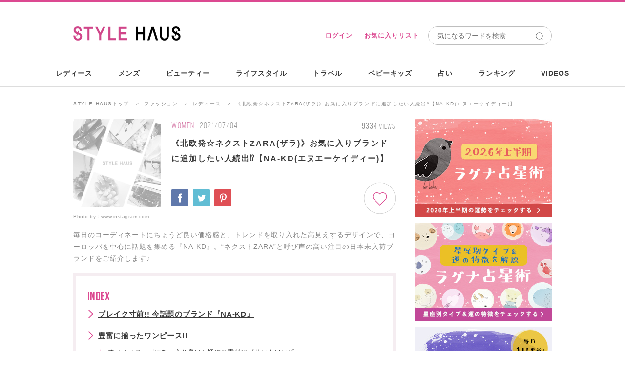

--- FILE ---
content_type: text/html; charset=utf-8
request_url: https://stylehaus.jp/articles/19842/
body_size: 30090
content:
<!DOCTYPE html>
<html lang="ja">
<head>
  <meta charset="utf-8">
  <title>《北欧発☆ネクストZARA(ザラ)》お気に入りブランドに追加したい人続出⁉【NA-KD(エヌエーケイディー)】-STYLE HAUS</title>
  <meta http-equiv="X-UA-Compatible" content="IE=edge"/>
<script type="text/javascript">window.NREUM||(NREUM={});NREUM.info={"beacon":"bam.nr-data.net","errorBeacon":"bam.nr-data.net","licenseKey":"e8ce549684","applicationID":"23462818","transactionName":"c1dWTRZeWQlXFB5WRURRW1UBQhoWWglG","queueTime":0,"applicationTime":216,"agent":""}</script>
<script type="text/javascript">(window.NREUM||(NREUM={})).init={ajax:{deny_list:["bam.nr-data.net"]},feature_flags:["soft_nav"]};(window.NREUM||(NREUM={})).loader_config={licenseKey:"e8ce549684",applicationID:"23462818",browserID:"23462832"};;/*! For license information please see nr-loader-rum-1.308.0.min.js.LICENSE.txt */
(()=>{var e,t,r={163:(e,t,r)=>{"use strict";r.d(t,{j:()=>E});var n=r(384),i=r(1741);var a=r(2555);r(860).K7.genericEvents;const s="experimental.resources",o="register",c=e=>{if(!e||"string"!=typeof e)return!1;try{document.createDocumentFragment().querySelector(e)}catch{return!1}return!0};var d=r(2614),u=r(944),l=r(8122);const f="[data-nr-mask]",g=e=>(0,l.a)(e,(()=>{const e={feature_flags:[],experimental:{allow_registered_children:!1,resources:!1},mask_selector:"*",block_selector:"[data-nr-block]",mask_input_options:{color:!1,date:!1,"datetime-local":!1,email:!1,month:!1,number:!1,range:!1,search:!1,tel:!1,text:!1,time:!1,url:!1,week:!1,textarea:!1,select:!1,password:!0}};return{ajax:{deny_list:void 0,block_internal:!0,enabled:!0,autoStart:!0},api:{get allow_registered_children(){return e.feature_flags.includes(o)||e.experimental.allow_registered_children},set allow_registered_children(t){e.experimental.allow_registered_children=t},duplicate_registered_data:!1},browser_consent_mode:{enabled:!1},distributed_tracing:{enabled:void 0,exclude_newrelic_header:void 0,cors_use_newrelic_header:void 0,cors_use_tracecontext_headers:void 0,allowed_origins:void 0},get feature_flags(){return e.feature_flags},set feature_flags(t){e.feature_flags=t},generic_events:{enabled:!0,autoStart:!0},harvest:{interval:30},jserrors:{enabled:!0,autoStart:!0},logging:{enabled:!0,autoStart:!0},metrics:{enabled:!0,autoStart:!0},obfuscate:void 0,page_action:{enabled:!0},page_view_event:{enabled:!0,autoStart:!0},page_view_timing:{enabled:!0,autoStart:!0},performance:{capture_marks:!1,capture_measures:!1,capture_detail:!0,resources:{get enabled(){return e.feature_flags.includes(s)||e.experimental.resources},set enabled(t){e.experimental.resources=t},asset_types:[],first_party_domains:[],ignore_newrelic:!0}},privacy:{cookies_enabled:!0},proxy:{assets:void 0,beacon:void 0},session:{expiresMs:d.wk,inactiveMs:d.BB},session_replay:{autoStart:!0,enabled:!1,preload:!1,sampling_rate:10,error_sampling_rate:100,collect_fonts:!1,inline_images:!1,fix_stylesheets:!0,mask_all_inputs:!0,get mask_text_selector(){return e.mask_selector},set mask_text_selector(t){c(t)?e.mask_selector="".concat(t,",").concat(f):""===t||null===t?e.mask_selector=f:(0,u.R)(5,t)},get block_class(){return"nr-block"},get ignore_class(){return"nr-ignore"},get mask_text_class(){return"nr-mask"},get block_selector(){return e.block_selector},set block_selector(t){c(t)?e.block_selector+=",".concat(t):""!==t&&(0,u.R)(6,t)},get mask_input_options(){return e.mask_input_options},set mask_input_options(t){t&&"object"==typeof t?e.mask_input_options={...t,password:!0}:(0,u.R)(7,t)}},session_trace:{enabled:!0,autoStart:!0},soft_navigations:{enabled:!0,autoStart:!0},spa:{enabled:!0,autoStart:!0},ssl:void 0,user_actions:{enabled:!0,elementAttributes:["id","className","tagName","type"]}}})());var p=r(6154),m=r(9324);let h=0;const v={buildEnv:m.F3,distMethod:m.Xs,version:m.xv,originTime:p.WN},b={consented:!1},y={appMetadata:{},get consented(){return this.session?.state?.consent||b.consented},set consented(e){b.consented=e},customTransaction:void 0,denyList:void 0,disabled:!1,harvester:void 0,isolatedBacklog:!1,isRecording:!1,loaderType:void 0,maxBytes:3e4,obfuscator:void 0,onerror:void 0,ptid:void 0,releaseIds:{},session:void 0,timeKeeper:void 0,registeredEntities:[],jsAttributesMetadata:{bytes:0},get harvestCount(){return++h}},_=e=>{const t=(0,l.a)(e,y),r=Object.keys(v).reduce((e,t)=>(e[t]={value:v[t],writable:!1,configurable:!0,enumerable:!0},e),{});return Object.defineProperties(t,r)};var w=r(5701);const x=e=>{const t=e.startsWith("http");e+="/",r.p=t?e:"https://"+e};var R=r(7836),k=r(3241);const A={accountID:void 0,trustKey:void 0,agentID:void 0,licenseKey:void 0,applicationID:void 0,xpid:void 0},S=e=>(0,l.a)(e,A),T=new Set;function E(e,t={},r,s){let{init:o,info:c,loader_config:d,runtime:u={},exposed:l=!0}=t;if(!c){const e=(0,n.pV)();o=e.init,c=e.info,d=e.loader_config}e.init=g(o||{}),e.loader_config=S(d||{}),c.jsAttributes??={},p.bv&&(c.jsAttributes.isWorker=!0),e.info=(0,a.D)(c);const f=e.init,m=[c.beacon,c.errorBeacon];T.has(e.agentIdentifier)||(f.proxy.assets&&(x(f.proxy.assets),m.push(f.proxy.assets)),f.proxy.beacon&&m.push(f.proxy.beacon),e.beacons=[...m],function(e){const t=(0,n.pV)();Object.getOwnPropertyNames(i.W.prototype).forEach(r=>{const n=i.W.prototype[r];if("function"!=typeof n||"constructor"===n)return;let a=t[r];e[r]&&!1!==e.exposed&&"micro-agent"!==e.runtime?.loaderType&&(t[r]=(...t)=>{const n=e[r](...t);return a?a(...t):n})})}(e),(0,n.US)("activatedFeatures",w.B)),u.denyList=[...f.ajax.deny_list||[],...f.ajax.block_internal?m:[]],u.ptid=e.agentIdentifier,u.loaderType=r,e.runtime=_(u),T.has(e.agentIdentifier)||(e.ee=R.ee.get(e.agentIdentifier),e.exposed=l,(0,k.W)({agentIdentifier:e.agentIdentifier,drained:!!w.B?.[e.agentIdentifier],type:"lifecycle",name:"initialize",feature:void 0,data:e.config})),T.add(e.agentIdentifier)}},384:(e,t,r)=>{"use strict";r.d(t,{NT:()=>s,US:()=>u,Zm:()=>o,bQ:()=>d,dV:()=>c,pV:()=>l});var n=r(6154),i=r(1863),a=r(1910);const s={beacon:"bam.nr-data.net",errorBeacon:"bam.nr-data.net"};function o(){return n.gm.NREUM||(n.gm.NREUM={}),void 0===n.gm.newrelic&&(n.gm.newrelic=n.gm.NREUM),n.gm.NREUM}function c(){let e=o();return e.o||(e.o={ST:n.gm.setTimeout,SI:n.gm.setImmediate||n.gm.setInterval,CT:n.gm.clearTimeout,XHR:n.gm.XMLHttpRequest,REQ:n.gm.Request,EV:n.gm.Event,PR:n.gm.Promise,MO:n.gm.MutationObserver,FETCH:n.gm.fetch,WS:n.gm.WebSocket},(0,a.i)(...Object.values(e.o))),e}function d(e,t){let r=o();r.initializedAgents??={},t.initializedAt={ms:(0,i.t)(),date:new Date},r.initializedAgents[e]=t}function u(e,t){o()[e]=t}function l(){return function(){let e=o();const t=e.info||{};e.info={beacon:s.beacon,errorBeacon:s.errorBeacon,...t}}(),function(){let e=o();const t=e.init||{};e.init={...t}}(),c(),function(){let e=o();const t=e.loader_config||{};e.loader_config={...t}}(),o()}},782:(e,t,r)=>{"use strict";r.d(t,{T:()=>n});const n=r(860).K7.pageViewTiming},860:(e,t,r)=>{"use strict";r.d(t,{$J:()=>u,K7:()=>c,P3:()=>d,XX:()=>i,Yy:()=>o,df:()=>a,qY:()=>n,v4:()=>s});const n="events",i="jserrors",a="browser/blobs",s="rum",o="browser/logs",c={ajax:"ajax",genericEvents:"generic_events",jserrors:i,logging:"logging",metrics:"metrics",pageAction:"page_action",pageViewEvent:"page_view_event",pageViewTiming:"page_view_timing",sessionReplay:"session_replay",sessionTrace:"session_trace",softNav:"soft_navigations",spa:"spa"},d={[c.pageViewEvent]:1,[c.pageViewTiming]:2,[c.metrics]:3,[c.jserrors]:4,[c.spa]:5,[c.ajax]:6,[c.sessionTrace]:7,[c.softNav]:8,[c.sessionReplay]:9,[c.logging]:10,[c.genericEvents]:11},u={[c.pageViewEvent]:s,[c.pageViewTiming]:n,[c.ajax]:n,[c.spa]:n,[c.softNav]:n,[c.metrics]:i,[c.jserrors]:i,[c.sessionTrace]:a,[c.sessionReplay]:a,[c.logging]:o,[c.genericEvents]:"ins"}},944:(e,t,r)=>{"use strict";r.d(t,{R:()=>i});var n=r(3241);function i(e,t){"function"==typeof console.debug&&(console.debug("New Relic Warning: https://github.com/newrelic/newrelic-browser-agent/blob/main/docs/warning-codes.md#".concat(e),t),(0,n.W)({agentIdentifier:null,drained:null,type:"data",name:"warn",feature:"warn",data:{code:e,secondary:t}}))}},1687:(e,t,r)=>{"use strict";r.d(t,{Ak:()=>d,Ze:()=>f,x3:()=>u});var n=r(3241),i=r(7836),a=r(3606),s=r(860),o=r(2646);const c={};function d(e,t){const r={staged:!1,priority:s.P3[t]||0};l(e),c[e].get(t)||c[e].set(t,r)}function u(e,t){e&&c[e]&&(c[e].get(t)&&c[e].delete(t),p(e,t,!1),c[e].size&&g(e))}function l(e){if(!e)throw new Error("agentIdentifier required");c[e]||(c[e]=new Map)}function f(e="",t="feature",r=!1){if(l(e),!e||!c[e].get(t)||r)return p(e,t);c[e].get(t).staged=!0,g(e)}function g(e){const t=Array.from(c[e]);t.every(([e,t])=>t.staged)&&(t.sort((e,t)=>e[1].priority-t[1].priority),t.forEach(([t])=>{c[e].delete(t),p(e,t)}))}function p(e,t,r=!0){const s=e?i.ee.get(e):i.ee,c=a.i.handlers;if(!s.aborted&&s.backlog&&c){if((0,n.W)({agentIdentifier:e,type:"lifecycle",name:"drain",feature:t}),r){const e=s.backlog[t],r=c[t];if(r){for(let t=0;e&&t<e.length;++t)m(e[t],r);Object.entries(r).forEach(([e,t])=>{Object.values(t||{}).forEach(t=>{t[0]?.on&&t[0]?.context()instanceof o.y&&t[0].on(e,t[1])})})}}s.isolatedBacklog||delete c[t],s.backlog[t]=null,s.emit("drain-"+t,[])}}function m(e,t){var r=e[1];Object.values(t[r]||{}).forEach(t=>{var r=e[0];if(t[0]===r){var n=t[1],i=e[3],a=e[2];n.apply(i,a)}})}},1738:(e,t,r)=>{"use strict";r.d(t,{U:()=>g,Y:()=>f});var n=r(3241),i=r(9908),a=r(1863),s=r(944),o=r(5701),c=r(3969),d=r(8362),u=r(860),l=r(4261);function f(e,t,r,a){const f=a||r;!f||f[e]&&f[e]!==d.d.prototype[e]||(f[e]=function(){(0,i.p)(c.xV,["API/"+e+"/called"],void 0,u.K7.metrics,r.ee),(0,n.W)({agentIdentifier:r.agentIdentifier,drained:!!o.B?.[r.agentIdentifier],type:"data",name:"api",feature:l.Pl+e,data:{}});try{return t.apply(this,arguments)}catch(e){(0,s.R)(23,e)}})}function g(e,t,r,n,s){const o=e.info;null===r?delete o.jsAttributes[t]:o.jsAttributes[t]=r,(s||null===r)&&(0,i.p)(l.Pl+n,[(0,a.t)(),t,r],void 0,"session",e.ee)}},1741:(e,t,r)=>{"use strict";r.d(t,{W:()=>a});var n=r(944),i=r(4261);class a{#e(e,...t){if(this[e]!==a.prototype[e])return this[e](...t);(0,n.R)(35,e)}addPageAction(e,t){return this.#e(i.hG,e,t)}register(e){return this.#e(i.eY,e)}recordCustomEvent(e,t){return this.#e(i.fF,e,t)}setPageViewName(e,t){return this.#e(i.Fw,e,t)}setCustomAttribute(e,t,r){return this.#e(i.cD,e,t,r)}noticeError(e,t){return this.#e(i.o5,e,t)}setUserId(e,t=!1){return this.#e(i.Dl,e,t)}setApplicationVersion(e){return this.#e(i.nb,e)}setErrorHandler(e){return this.#e(i.bt,e)}addRelease(e,t){return this.#e(i.k6,e,t)}log(e,t){return this.#e(i.$9,e,t)}start(){return this.#e(i.d3)}finished(e){return this.#e(i.BL,e)}recordReplay(){return this.#e(i.CH)}pauseReplay(){return this.#e(i.Tb)}addToTrace(e){return this.#e(i.U2,e)}setCurrentRouteName(e){return this.#e(i.PA,e)}interaction(e){return this.#e(i.dT,e)}wrapLogger(e,t,r){return this.#e(i.Wb,e,t,r)}measure(e,t){return this.#e(i.V1,e,t)}consent(e){return this.#e(i.Pv,e)}}},1863:(e,t,r)=>{"use strict";function n(){return Math.floor(performance.now())}r.d(t,{t:()=>n})},1910:(e,t,r)=>{"use strict";r.d(t,{i:()=>a});var n=r(944);const i=new Map;function a(...e){return e.every(e=>{if(i.has(e))return i.get(e);const t="function"==typeof e?e.toString():"",r=t.includes("[native code]"),a=t.includes("nrWrapper");return r||a||(0,n.R)(64,e?.name||t),i.set(e,r),r})}},2555:(e,t,r)=>{"use strict";r.d(t,{D:()=>o,f:()=>s});var n=r(384),i=r(8122);const a={beacon:n.NT.beacon,errorBeacon:n.NT.errorBeacon,licenseKey:void 0,applicationID:void 0,sa:void 0,queueTime:void 0,applicationTime:void 0,ttGuid:void 0,user:void 0,account:void 0,product:void 0,extra:void 0,jsAttributes:{},userAttributes:void 0,atts:void 0,transactionName:void 0,tNamePlain:void 0};function s(e){try{return!!e.licenseKey&&!!e.errorBeacon&&!!e.applicationID}catch(e){return!1}}const o=e=>(0,i.a)(e,a)},2614:(e,t,r)=>{"use strict";r.d(t,{BB:()=>s,H3:()=>n,g:()=>d,iL:()=>c,tS:()=>o,uh:()=>i,wk:()=>a});const n="NRBA",i="SESSION",a=144e5,s=18e5,o={STARTED:"session-started",PAUSE:"session-pause",RESET:"session-reset",RESUME:"session-resume",UPDATE:"session-update"},c={SAME_TAB:"same-tab",CROSS_TAB:"cross-tab"},d={OFF:0,FULL:1,ERROR:2}},2646:(e,t,r)=>{"use strict";r.d(t,{y:()=>n});class n{constructor(e){this.contextId=e}}},2843:(e,t,r)=>{"use strict";r.d(t,{G:()=>a,u:()=>i});var n=r(3878);function i(e,t=!1,r,i){(0,n.DD)("visibilitychange",function(){if(t)return void("hidden"===document.visibilityState&&e());e(document.visibilityState)},r,i)}function a(e,t,r){(0,n.sp)("pagehide",e,t,r)}},3241:(e,t,r)=>{"use strict";r.d(t,{W:()=>a});var n=r(6154);const i="newrelic";function a(e={}){try{n.gm.dispatchEvent(new CustomEvent(i,{detail:e}))}catch(e){}}},3606:(e,t,r)=>{"use strict";r.d(t,{i:()=>a});var n=r(9908);a.on=s;var i=a.handlers={};function a(e,t,r,a){s(a||n.d,i,e,t,r)}function s(e,t,r,i,a){a||(a="feature"),e||(e=n.d);var s=t[a]=t[a]||{};(s[r]=s[r]||[]).push([e,i])}},3878:(e,t,r)=>{"use strict";function n(e,t){return{capture:e,passive:!1,signal:t}}function i(e,t,r=!1,i){window.addEventListener(e,t,n(r,i))}function a(e,t,r=!1,i){document.addEventListener(e,t,n(r,i))}r.d(t,{DD:()=>a,jT:()=>n,sp:()=>i})},3969:(e,t,r)=>{"use strict";r.d(t,{TZ:()=>n,XG:()=>o,rs:()=>i,xV:()=>s,z_:()=>a});const n=r(860).K7.metrics,i="sm",a="cm",s="storeSupportabilityMetrics",o="storeEventMetrics"},4234:(e,t,r)=>{"use strict";r.d(t,{W:()=>a});var n=r(7836),i=r(1687);class a{constructor(e,t){this.agentIdentifier=e,this.ee=n.ee.get(e),this.featureName=t,this.blocked=!1}deregisterDrain(){(0,i.x3)(this.agentIdentifier,this.featureName)}}},4261:(e,t,r)=>{"use strict";r.d(t,{$9:()=>d,BL:()=>o,CH:()=>g,Dl:()=>_,Fw:()=>y,PA:()=>h,Pl:()=>n,Pv:()=>k,Tb:()=>l,U2:()=>a,V1:()=>R,Wb:()=>x,bt:()=>b,cD:()=>v,d3:()=>w,dT:()=>c,eY:()=>p,fF:()=>f,hG:()=>i,k6:()=>s,nb:()=>m,o5:()=>u});const n="api-",i="addPageAction",a="addToTrace",s="addRelease",o="finished",c="interaction",d="log",u="noticeError",l="pauseReplay",f="recordCustomEvent",g="recordReplay",p="register",m="setApplicationVersion",h="setCurrentRouteName",v="setCustomAttribute",b="setErrorHandler",y="setPageViewName",_="setUserId",w="start",x="wrapLogger",R="measure",k="consent"},5289:(e,t,r)=>{"use strict";r.d(t,{GG:()=>s,Qr:()=>c,sB:()=>o});var n=r(3878),i=r(6389);function a(){return"undefined"==typeof document||"complete"===document.readyState}function s(e,t){if(a())return e();const r=(0,i.J)(e),s=setInterval(()=>{a()&&(clearInterval(s),r())},500);(0,n.sp)("load",r,t)}function o(e){if(a())return e();(0,n.DD)("DOMContentLoaded",e)}function c(e){if(a())return e();(0,n.sp)("popstate",e)}},5607:(e,t,r)=>{"use strict";r.d(t,{W:()=>n});const n=(0,r(9566).bz)()},5701:(e,t,r)=>{"use strict";r.d(t,{B:()=>a,t:()=>s});var n=r(3241);const i=new Set,a={};function s(e,t){const r=t.agentIdentifier;a[r]??={},e&&"object"==typeof e&&(i.has(r)||(t.ee.emit("rumresp",[e]),a[r]=e,i.add(r),(0,n.W)({agentIdentifier:r,loaded:!0,drained:!0,type:"lifecycle",name:"load",feature:void 0,data:e})))}},6154:(e,t,r)=>{"use strict";r.d(t,{OF:()=>c,RI:()=>i,WN:()=>u,bv:()=>a,eN:()=>l,gm:()=>s,mw:()=>o,sb:()=>d});var n=r(1863);const i="undefined"!=typeof window&&!!window.document,a="undefined"!=typeof WorkerGlobalScope&&("undefined"!=typeof self&&self instanceof WorkerGlobalScope&&self.navigator instanceof WorkerNavigator||"undefined"!=typeof globalThis&&globalThis instanceof WorkerGlobalScope&&globalThis.navigator instanceof WorkerNavigator),s=i?window:"undefined"!=typeof WorkerGlobalScope&&("undefined"!=typeof self&&self instanceof WorkerGlobalScope&&self||"undefined"!=typeof globalThis&&globalThis instanceof WorkerGlobalScope&&globalThis),o=Boolean("hidden"===s?.document?.visibilityState),c=/iPad|iPhone|iPod/.test(s.navigator?.userAgent),d=c&&"undefined"==typeof SharedWorker,u=((()=>{const e=s.navigator?.userAgent?.match(/Firefox[/\s](\d+\.\d+)/);Array.isArray(e)&&e.length>=2&&e[1]})(),Date.now()-(0,n.t)()),l=()=>"undefined"!=typeof PerformanceNavigationTiming&&s?.performance?.getEntriesByType("navigation")?.[0]?.responseStart},6389:(e,t,r)=>{"use strict";function n(e,t=500,r={}){const n=r?.leading||!1;let i;return(...r)=>{n&&void 0===i&&(e.apply(this,r),i=setTimeout(()=>{i=clearTimeout(i)},t)),n||(clearTimeout(i),i=setTimeout(()=>{e.apply(this,r)},t))}}function i(e){let t=!1;return(...r)=>{t||(t=!0,e.apply(this,r))}}r.d(t,{J:()=>i,s:()=>n})},6630:(e,t,r)=>{"use strict";r.d(t,{T:()=>n});const n=r(860).K7.pageViewEvent},7699:(e,t,r)=>{"use strict";r.d(t,{It:()=>a,KC:()=>o,No:()=>i,qh:()=>s});var n=r(860);const i=16e3,a=1e6,s="SESSION_ERROR",o={[n.K7.logging]:!0,[n.K7.genericEvents]:!1,[n.K7.jserrors]:!1,[n.K7.ajax]:!1}},7836:(e,t,r)=>{"use strict";r.d(t,{P:()=>o,ee:()=>c});var n=r(384),i=r(8990),a=r(2646),s=r(5607);const o="nr@context:".concat(s.W),c=function e(t,r){var n={},s={},u={},l=!1;try{l=16===r.length&&d.initializedAgents?.[r]?.runtime.isolatedBacklog}catch(e){}var f={on:p,addEventListener:p,removeEventListener:function(e,t){var r=n[e];if(!r)return;for(var i=0;i<r.length;i++)r[i]===t&&r.splice(i,1)},emit:function(e,r,n,i,a){!1!==a&&(a=!0);if(c.aborted&&!i)return;t&&a&&t.emit(e,r,n);var o=g(n);m(e).forEach(e=>{e.apply(o,r)});var d=v()[s[e]];d&&d.push([f,e,r,o]);return o},get:h,listeners:m,context:g,buffer:function(e,t){const r=v();if(t=t||"feature",f.aborted)return;Object.entries(e||{}).forEach(([e,n])=>{s[n]=t,t in r||(r[t]=[])})},abort:function(){f._aborted=!0,Object.keys(f.backlog).forEach(e=>{delete f.backlog[e]})},isBuffering:function(e){return!!v()[s[e]]},debugId:r,backlog:l?{}:t&&"object"==typeof t.backlog?t.backlog:{},isolatedBacklog:l};return Object.defineProperty(f,"aborted",{get:()=>{let e=f._aborted||!1;return e||(t&&(e=t.aborted),e)}}),f;function g(e){return e&&e instanceof a.y?e:e?(0,i.I)(e,o,()=>new a.y(o)):new a.y(o)}function p(e,t){n[e]=m(e).concat(t)}function m(e){return n[e]||[]}function h(t){return u[t]=u[t]||e(f,t)}function v(){return f.backlog}}(void 0,"globalEE"),d=(0,n.Zm)();d.ee||(d.ee=c)},8122:(e,t,r)=>{"use strict";r.d(t,{a:()=>i});var n=r(944);function i(e,t){try{if(!e||"object"!=typeof e)return(0,n.R)(3);if(!t||"object"!=typeof t)return(0,n.R)(4);const r=Object.create(Object.getPrototypeOf(t),Object.getOwnPropertyDescriptors(t)),a=0===Object.keys(r).length?e:r;for(let s in a)if(void 0!==e[s])try{if(null===e[s]){r[s]=null;continue}Array.isArray(e[s])&&Array.isArray(t[s])?r[s]=Array.from(new Set([...e[s],...t[s]])):"object"==typeof e[s]&&"object"==typeof t[s]?r[s]=i(e[s],t[s]):r[s]=e[s]}catch(e){r[s]||(0,n.R)(1,e)}return r}catch(e){(0,n.R)(2,e)}}},8362:(e,t,r)=>{"use strict";r.d(t,{d:()=>a});var n=r(9566),i=r(1741);class a extends i.W{agentIdentifier=(0,n.LA)(16)}},8374:(e,t,r)=>{r.nc=(()=>{try{return document?.currentScript?.nonce}catch(e){}return""})()},8990:(e,t,r)=>{"use strict";r.d(t,{I:()=>i});var n=Object.prototype.hasOwnProperty;function i(e,t,r){if(n.call(e,t))return e[t];var i=r();if(Object.defineProperty&&Object.keys)try{return Object.defineProperty(e,t,{value:i,writable:!0,enumerable:!1}),i}catch(e){}return e[t]=i,i}},9324:(e,t,r)=>{"use strict";r.d(t,{F3:()=>i,Xs:()=>a,xv:()=>n});const n="1.308.0",i="PROD",a="CDN"},9566:(e,t,r)=>{"use strict";r.d(t,{LA:()=>o,bz:()=>s});var n=r(6154);const i="xxxxxxxx-xxxx-4xxx-yxxx-xxxxxxxxxxxx";function a(e,t){return e?15&e[t]:16*Math.random()|0}function s(){const e=n.gm?.crypto||n.gm?.msCrypto;let t,r=0;return e&&e.getRandomValues&&(t=e.getRandomValues(new Uint8Array(30))),i.split("").map(e=>"x"===e?a(t,r++).toString(16):"y"===e?(3&a()|8).toString(16):e).join("")}function o(e){const t=n.gm?.crypto||n.gm?.msCrypto;let r,i=0;t&&t.getRandomValues&&(r=t.getRandomValues(new Uint8Array(e)));const s=[];for(var o=0;o<e;o++)s.push(a(r,i++).toString(16));return s.join("")}},9908:(e,t,r)=>{"use strict";r.d(t,{d:()=>n,p:()=>i});var n=r(7836).ee.get("handle");function i(e,t,r,i,a){a?(a.buffer([e],i),a.emit(e,t,r)):(n.buffer([e],i),n.emit(e,t,r))}}},n={};function i(e){var t=n[e];if(void 0!==t)return t.exports;var a=n[e]={exports:{}};return r[e](a,a.exports,i),a.exports}i.m=r,i.d=(e,t)=>{for(var r in t)i.o(t,r)&&!i.o(e,r)&&Object.defineProperty(e,r,{enumerable:!0,get:t[r]})},i.f={},i.e=e=>Promise.all(Object.keys(i.f).reduce((t,r)=>(i.f[r](e,t),t),[])),i.u=e=>"nr-rum-1.308.0.min.js",i.o=(e,t)=>Object.prototype.hasOwnProperty.call(e,t),e={},t="NRBA-1.308.0.PROD:",i.l=(r,n,a,s)=>{if(e[r])e[r].push(n);else{var o,c;if(void 0!==a)for(var d=document.getElementsByTagName("script"),u=0;u<d.length;u++){var l=d[u];if(l.getAttribute("src")==r||l.getAttribute("data-webpack")==t+a){o=l;break}}if(!o){c=!0;var f={296:"sha512-+MIMDsOcckGXa1EdWHqFNv7P+JUkd5kQwCBr3KE6uCvnsBNUrdSt4a/3/L4j4TxtnaMNjHpza2/erNQbpacJQA=="};(o=document.createElement("script")).charset="utf-8",i.nc&&o.setAttribute("nonce",i.nc),o.setAttribute("data-webpack",t+a),o.src=r,0!==o.src.indexOf(window.location.origin+"/")&&(o.crossOrigin="anonymous"),f[s]&&(o.integrity=f[s])}e[r]=[n];var g=(t,n)=>{o.onerror=o.onload=null,clearTimeout(p);var i=e[r];if(delete e[r],o.parentNode&&o.parentNode.removeChild(o),i&&i.forEach(e=>e(n)),t)return t(n)},p=setTimeout(g.bind(null,void 0,{type:"timeout",target:o}),12e4);o.onerror=g.bind(null,o.onerror),o.onload=g.bind(null,o.onload),c&&document.head.appendChild(o)}},i.r=e=>{"undefined"!=typeof Symbol&&Symbol.toStringTag&&Object.defineProperty(e,Symbol.toStringTag,{value:"Module"}),Object.defineProperty(e,"__esModule",{value:!0})},i.p="https://js-agent.newrelic.com/",(()=>{var e={374:0,840:0};i.f.j=(t,r)=>{var n=i.o(e,t)?e[t]:void 0;if(0!==n)if(n)r.push(n[2]);else{var a=new Promise((r,i)=>n=e[t]=[r,i]);r.push(n[2]=a);var s=i.p+i.u(t),o=new Error;i.l(s,r=>{if(i.o(e,t)&&(0!==(n=e[t])&&(e[t]=void 0),n)){var a=r&&("load"===r.type?"missing":r.type),s=r&&r.target&&r.target.src;o.message="Loading chunk "+t+" failed: ("+a+": "+s+")",o.name="ChunkLoadError",o.type=a,o.request=s,n[1](o)}},"chunk-"+t,t)}};var t=(t,r)=>{var n,a,[s,o,c]=r,d=0;if(s.some(t=>0!==e[t])){for(n in o)i.o(o,n)&&(i.m[n]=o[n]);if(c)c(i)}for(t&&t(r);d<s.length;d++)a=s[d],i.o(e,a)&&e[a]&&e[a][0](),e[a]=0},r=self["webpackChunk:NRBA-1.308.0.PROD"]=self["webpackChunk:NRBA-1.308.0.PROD"]||[];r.forEach(t.bind(null,0)),r.push=t.bind(null,r.push.bind(r))})(),(()=>{"use strict";i(8374);var e=i(8362),t=i(860);const r=Object.values(t.K7);var n=i(163);var a=i(9908),s=i(1863),o=i(4261),c=i(1738);var d=i(1687),u=i(4234),l=i(5289),f=i(6154),g=i(944),p=i(384);const m=e=>f.RI&&!0===e?.privacy.cookies_enabled;function h(e){return!!(0,p.dV)().o.MO&&m(e)&&!0===e?.session_trace.enabled}var v=i(6389),b=i(7699);class y extends u.W{constructor(e,t){super(e.agentIdentifier,t),this.agentRef=e,this.abortHandler=void 0,this.featAggregate=void 0,this.loadedSuccessfully=void 0,this.onAggregateImported=new Promise(e=>{this.loadedSuccessfully=e}),this.deferred=Promise.resolve(),!1===e.init[this.featureName].autoStart?this.deferred=new Promise((t,r)=>{this.ee.on("manual-start-all",(0,v.J)(()=>{(0,d.Ak)(e.agentIdentifier,this.featureName),t()}))}):(0,d.Ak)(e.agentIdentifier,t)}importAggregator(e,t,r={}){if(this.featAggregate)return;const n=async()=>{let n;await this.deferred;try{if(m(e.init)){const{setupAgentSession:t}=await i.e(296).then(i.bind(i,3305));n=t(e)}}catch(e){(0,g.R)(20,e),this.ee.emit("internal-error",[e]),(0,a.p)(b.qh,[e],void 0,this.featureName,this.ee)}try{if(!this.#t(this.featureName,n,e.init))return(0,d.Ze)(this.agentIdentifier,this.featureName),void this.loadedSuccessfully(!1);const{Aggregate:i}=await t();this.featAggregate=new i(e,r),e.runtime.harvester.initializedAggregates.push(this.featAggregate),this.loadedSuccessfully(!0)}catch(e){(0,g.R)(34,e),this.abortHandler?.(),(0,d.Ze)(this.agentIdentifier,this.featureName,!0),this.loadedSuccessfully(!1),this.ee&&this.ee.abort()}};f.RI?(0,l.GG)(()=>n(),!0):n()}#t(e,r,n){if(this.blocked)return!1;switch(e){case t.K7.sessionReplay:return h(n)&&!!r;case t.K7.sessionTrace:return!!r;default:return!0}}}var _=i(6630),w=i(2614),x=i(3241);class R extends y{static featureName=_.T;constructor(e){var t;super(e,_.T),this.setupInspectionEvents(e.agentIdentifier),t=e,(0,c.Y)(o.Fw,function(e,r){"string"==typeof e&&("/"!==e.charAt(0)&&(e="/"+e),t.runtime.customTransaction=(r||"http://custom.transaction")+e,(0,a.p)(o.Pl+o.Fw,[(0,s.t)()],void 0,void 0,t.ee))},t),this.importAggregator(e,()=>i.e(296).then(i.bind(i,3943)))}setupInspectionEvents(e){const t=(t,r)=>{t&&(0,x.W)({agentIdentifier:e,timeStamp:t.timeStamp,loaded:"complete"===t.target.readyState,type:"window",name:r,data:t.target.location+""})};(0,l.sB)(e=>{t(e,"DOMContentLoaded")}),(0,l.GG)(e=>{t(e,"load")}),(0,l.Qr)(e=>{t(e,"navigate")}),this.ee.on(w.tS.UPDATE,(t,r)=>{(0,x.W)({agentIdentifier:e,type:"lifecycle",name:"session",data:r})})}}class k extends e.d{constructor(e){var t;(super(),f.gm)?(this.features={},(0,p.bQ)(this.agentIdentifier,this),this.desiredFeatures=new Set(e.features||[]),this.desiredFeatures.add(R),(0,n.j)(this,e,e.loaderType||"agent"),t=this,(0,c.Y)(o.cD,function(e,r,n=!1){if("string"==typeof e){if(["string","number","boolean"].includes(typeof r)||null===r)return(0,c.U)(t,e,r,o.cD,n);(0,g.R)(40,typeof r)}else(0,g.R)(39,typeof e)},t),function(e){(0,c.Y)(o.Dl,function(t,r=!1){if("string"!=typeof t&&null!==t)return void(0,g.R)(41,typeof t);const n=e.info.jsAttributes["enduser.id"];r&&null!=n&&n!==t?(0,a.p)(o.Pl+"setUserIdAndResetSession",[t],void 0,"session",e.ee):(0,c.U)(e,"enduser.id",t,o.Dl,!0)},e)}(this),function(e){(0,c.Y)(o.nb,function(t){if("string"==typeof t||null===t)return(0,c.U)(e,"application.version",t,o.nb,!1);(0,g.R)(42,typeof t)},e)}(this),function(e){(0,c.Y)(o.d3,function(){e.ee.emit("manual-start-all")},e)}(this),function(e){(0,c.Y)(o.Pv,function(t=!0){if("boolean"==typeof t){if((0,a.p)(o.Pl+o.Pv,[t],void 0,"session",e.ee),e.runtime.consented=t,t){const t=e.features.page_view_event;t.onAggregateImported.then(e=>{const r=t.featAggregate;e&&!r.sentRum&&r.sendRum()})}}else(0,g.R)(65,typeof t)},e)}(this),this.run()):(0,g.R)(21)}get config(){return{info:this.info,init:this.init,loader_config:this.loader_config,runtime:this.runtime}}get api(){return this}run(){try{const e=function(e){const t={};return r.forEach(r=>{t[r]=!!e[r]?.enabled}),t}(this.init),n=[...this.desiredFeatures];n.sort((e,r)=>t.P3[e.featureName]-t.P3[r.featureName]),n.forEach(r=>{if(!e[r.featureName]&&r.featureName!==t.K7.pageViewEvent)return;if(r.featureName===t.K7.spa)return void(0,g.R)(67);const n=function(e){switch(e){case t.K7.ajax:return[t.K7.jserrors];case t.K7.sessionTrace:return[t.K7.ajax,t.K7.pageViewEvent];case t.K7.sessionReplay:return[t.K7.sessionTrace];case t.K7.pageViewTiming:return[t.K7.pageViewEvent];default:return[]}}(r.featureName).filter(e=>!(e in this.features));n.length>0&&(0,g.R)(36,{targetFeature:r.featureName,missingDependencies:n}),this.features[r.featureName]=new r(this)})}catch(e){(0,g.R)(22,e);for(const e in this.features)this.features[e].abortHandler?.();const t=(0,p.Zm)();delete t.initializedAgents[this.agentIdentifier]?.features,delete this.sharedAggregator;return t.ee.get(this.agentIdentifier).abort(),!1}}}var A=i(2843),S=i(782);class T extends y{static featureName=S.T;constructor(e){super(e,S.T),f.RI&&((0,A.u)(()=>(0,a.p)("docHidden",[(0,s.t)()],void 0,S.T,this.ee),!0),(0,A.G)(()=>(0,a.p)("winPagehide",[(0,s.t)()],void 0,S.T,this.ee)),this.importAggregator(e,()=>i.e(296).then(i.bind(i,2117))))}}var E=i(3969);class I extends y{static featureName=E.TZ;constructor(e){super(e,E.TZ),f.RI&&document.addEventListener("securitypolicyviolation",e=>{(0,a.p)(E.xV,["Generic/CSPViolation/Detected"],void 0,this.featureName,this.ee)}),this.importAggregator(e,()=>i.e(296).then(i.bind(i,9623)))}}new k({features:[R,T,I],loaderType:"lite"})})()})();</script>
  <meta name="viewport" content="width=device-width, initial-scale=1.0">
  <link href="/assets/application-f53c359095c5276c5678207b0cb4c640.css" media="all" rel="stylesheet" />
  <script src="/assets/application-34964d7f00a1f0b2ecda142b69212164.js"></script>
  <meta content="authenticity_token" name="csrf-param" />
<meta content="lOcU5JisyJaKYGMj74ZUmWyEma34Oz+l4V2F42AvTxU=" name="csrf-token" />
  <link href="/assets/favicon-3f9a38807f103829fe5519bcf0455f34.ico" rel="shortcut icon" type="image/vnd.microsoft.icon" />
  <meta content="stylehaus,スタイルハウス,ファッション,FASHION,北欧ブランド, トレンド, 海外ブランド, 日本未入荷, レディースファッション" name="keywords" />
<meta content="毎日のコーディネートにちょうど良い価格感と、トレンドを取り入れた高見えするデザインで、ヨーロッパを中心に話題を集める『NA-KD』。“ネクストZARA”と呼び声の高い注目の日本未入荷ブランドをご紹介します♪" name="description" />
  <meta content="https://stylehaus.jp/articles/19842/" property="og:url" />
<meta content="https://scontent-sea1-1.cdninstagram.com/v/t51.2885-15/66468400_2375153886143699_1024948615980660081_n.jpg?stp=dst-jpg_e35_p640x640_sh0.08&amp;_nc_ht=scontent-sea1-1.cdninstagram.com&amp;_nc_cat=111&amp;_nc_ohc=zY0fXaBNJBQQ7kNvgGmpeUB&amp;edm=AMO9-JQAAAAA&amp;ccb=7-5&amp;oh=00_AYCmjPDasDb1wq4JqSxnY0v7zKQM2e7zXSYWauA09cOvJQ&amp;oe=66E0203E&amp;_nc_sid=cc8940" property="og:image" />
<meta content="article" property="og:type" />
<meta content="《北欧発☆ネクストZARA(ザラ)》お気に入りブランドに追加したい人続出⁉【NA-KD(エヌエーケイディー)】-STYLE HAUS(スタイルハウス)" property="og:title" />
<meta content="毎日のコーディネートにちょうど良い価格感と、トレンドを取り入れた高見えするデザインで、ヨーロッパを中心に話題を集める『NA-KD』。“ネクストZARA”と呼び声の高い注目の日本未入荷ブランドをご紹介します♪" property="og:description" />
<meta content="STYLE HAUS（スタイルハウス）" property="og:site_name" />
<meta content="summary_large_image" property="twitter:card" />
<meta content="@stylehaus_jp" property="twitter:site" />
  
      <link rel="amphtml" href="https://stylehaus.jp/amp_articles/19842/">
  <link rel="canonical" href="https://stylehaus.jp/articles/19842/" />

  <link href="/assets/apple-touch-icon-ffc6c7a33a2f909194ba7815f04a0c0c.png" rel="apple-touch-icon" type="image/png" />

    <!-- Google Tag Manager -->
    <script>(function(w,d,s,l,i){w[l]=w[l]||[];w[l].push({'gtm.start':
      new Date().getTime(),event:'gtm.js'});var f=d.getElementsByTagName(s)[0],
        j=d.createElement(s),dl=l!='dataLayer'?'&l='+l:'';j.async=true;j.src=
        'https://www.googletagmanager.com/gtm.js?id='+i+dl;f.parentNode.insertBefore(j,f);
    })(window,document,'script','dataLayer','GTM-NP7P7DC');</script>
    <!-- End Google Tag Manager -->

    <!-- Google Analytics To GTM(_gaq) -->
    <script type="text/javascript">
      if (typeof _gaq === 'undefined' || typeof _gaq !== 'object') {
        var _gaq = {};
        _gaq.push =  function(array){
          if(array[0] === '_trackPageview'){
             dataLayer.push({
              'event': 'pageview',
              'pagePath': array[1]
            });
          }else if(array[0] === '_trackEvent'){
            dataLayer.push({
              'event': 'event',
              'category': array[1],
              'action': array[2],
              'label': array[3],
              'value': array[4]
            });
          }
        }
      }
    </script>
        <script>
    // 記事の情報をdatalayerに送る
    dataLayer.push({
      'event': 'pageview',
      'cateid_1': parseInt("1"),
      'cateid_2': parseInt("4"),
      'cateid_3': parseInt(""),
      'catename_1': "FASHION",
      'catename_2': "WOMEN",
      'catename_3': "",
      'brandid': ""
    });
  </script>


    <!-- End Google Analytics To GTM(_gaq) -->
  <link href="https://stylehaus.jp/feed.rss" rel="alternate" title="新着記事|STYLE HAUS(スタイルハウス)" type="application/rss+xml" />

</head>
<body class="desk">
    <!-- Google Tag Manager (noscript) -->
    <noscript><iframe src="https://www.googletagmanager.com/ns.html?id=GTM-NP7P7DC"
    height="0" width="0" style="display:none;visibility:hidden"></iframe></noscript>
    <!-- End Google Tag Manager (noscript) -->

  <div id="fb-root"></div>
  <script>(function(d, s, id) {
    var js, fjs = d.getElementsByTagName(s)[0];
    if (d.getElementById(id)) return;
    js = d.createElement(s); js.id = id;
    js.src = "//connect.facebook.net/en_US/sdk.js#xfbml=1&appId=1579680698933370&version=v2.0";
    fjs.parentNode.insertBefore(js, fjs);
  }(document, 'script', 'facebook-jssdk'));</script>


    <header id="header" class="header">
  <div class="header__nav">
    <div class="container">
      <div class="header__nav--left">
        <div class="header__nav--logo">
          <a href="/" onclick="javascript:_gaq.push([&#39;_trackPageview&#39;, &#39;/vt/pc/header/logo/&#39;]);"><img alt="世界中のリアルなトレンドがわかるファッションメディア-STYLE HAUS" src="/assets/common/logo-3fb2a8dbfd93584c875e071f1064dec9.png" /></a>
        </div>
      </div>
      <div class="header__nav--right">
          <a class="nav__link" href="/login/" onclick="javascript:_gaq.push([&#39;_trackPageview&#39;, &#39;/vt/pc/header/login/&#39;]);">ログイン</a>
        <a class="nav__link" href="/favorites/" onclick="javascript:_gaq.push([&#39;_trackPageview&#39;, &#39;/vt/pc/header/favoritelist/&#39;]);">お気に入りリスト</a>
        <div class="header__nav--search">
          <form accept-charset="UTF-8" action="/search/" id="search-form" method="get"><div style="display:none"></div>
              <input class="required" id="q" name="q" placeholder="気になるワードを検索" type="text" />
              <input data-disable-with="Searching..." type="submit" value="Search" />
</form>        </div>
      </div>
    </div>
  </div>
    <div class="gnav">
      <ul class="gnav__content">
        <li class="gnav__tab">
          <a href="/categories/fashion/women/" onclick="javascript:_gaq.push([&#39;_trackPageview&#39;,&#39;/vt/pc/menu/category/fashion/women&#39;]);">レディース</a>
          <ul class="gnav__submenu">
            <li><a href="/categories/fashion/women/coordinate/" onclick="javascript:_gaq.push([&#39;_trackPageview&#39;,&#39;/vt/pc/menu/category/women/coordinate&#39;]);">コーディネート・スタイリング</a></li>
            <li><a href="/categories/fashion/women/bag/" onclick="javascript:_gaq.push([&#39;_trackPageview&#39;,&#39;/vt/pc/menu/category/women/bag&#39;]);">バッグ・カバン</a></li>
            <li><a href="/categories/fashion/women/shoes/" onclick="javascript:_gaq.push([&#39;_trackPageview&#39;,&#39;/vt/pc/menu/category/women/shoes&#39;]);">靴・シューズ</a></li>
            <li><a href="/categories/fashion/women/wallet/" onclick="javascript:_gaq.push([&#39;_trackPageview&#39;,&#39;/vt/pc/menu/category/women/wallet&#39;]);">財布</a></li>
            <li><a href="/categories/fashion/women/tops/" onclick="javascript:_gaq.push([&#39;_trackPageview&#39;,&#39;/vt/pc/menu/category/women/tops&#39;]);">トップス</a></li>
            <li><a href="/categories/fashion/women/dress/" onclick="javascript:_gaq.push([&#39;_trackPageview&#39;,&#39;/vt/pc/menu/category/women/dress&#39;]);">ワンピース・オールインワン</a></li>
            <li><a href="/categories/fashion/women/bottoms/" onclick="javascript:_gaq.push([&#39;_trackPageview&#39;,&#39;/vt/pc/menu/category/women/bottoms&#39;]);">ボトムス</a></li>
            <li><a href="/categories/fashion/women/outer/" onclick="javascript:_gaq.push([&#39;_trackPageview&#39;,&#39;/vt/pc/menu/category/women/outer&#39;]);">アウター</a></li>
            <li><a href="/categories/fashion/women/mobile-accessories/" onclick="javascript:_gaq.push([&#39;_trackPageview&#39;,&#39;/vt/pc/menu/category/women/mobile-accessories&#39;]);">iPhoneケース・スマホケース</a></li>
            <li><a href="/categories/fashion/women/accessories/" onclick="javascript:_gaq.push([&#39;_trackPageview&#39;,&#39;/vt/pc/menu/category/women/accessories&#39;]);">アクセサリー・ジュエリー</a></li>
            <li><a href="/categories/fashion/women/hat/" onclick="javascript:_gaq.push([&#39;_trackPageview&#39;,&#39;/vt/pc/menu/category/women/hat&#39;]);">帽子</a></li>
            <li><a href="/categories/fashion/women/swimwear/" onclick="javascript:_gaq.push([&#39;_trackPageview&#39;,&#39;/vt/pc/menu/category/women/swimwear&#39;]);">水着・ビーチグッズ</a></li>
            <li><a href="/categories/fashion/women/formal/" onclick="javascript:_gaq.push([&#39;_trackPageview&#39;,&#39;/vt/pc/menu/category/women/formal&#39;]);">ブライダル・パーティー</a></li>
            <li><a href="/categories/fashion/women/goods/" onclick="javascript:_gaq.push([&#39;_trackPageview&#39;,&#39;/vt/pc/menu/category/women/goods&#39;]);">ファッション雑貨・小物</a></li>
            <li><a href="/categories/fashion/women/eyewear/" onclick="javascript:_gaq.push([&#39;_trackPageview&#39;,&#39;/vt/pc/menu/category/women/eyewear&#39;]);">サングラス・メガネ</a></li>
            <li><a href="/categories/fashion/women/watches/" onclick="javascript:_gaq.push([&#39;_trackPageview&#39;,&#39;/vt/pc/menu/category/women/watches&#39;]);">腕時計</a></li>
            <li><a href="/categories/fashion/women/inner/" onclick="javascript:_gaq.push([&#39;_trackPageview&#39;,&#39;/vt/pc/menu/category/women/inner&#39;]);">ランジェリー・ルームウェア</a></li>
            <li><a href="/categories/fashion/women/yoga-fitness/" onclick="javascript:_gaq.push([&#39;_trackPageview&#39;,&#39;/vt/pc/menu/category/women/yoga-fitness&#39;]);">ヨガ・フィットネス</a></li>
          </ul>
        </li>
        <li class="gnav__tab">
          <a href="/categories/fashion/men/" onclick="javascript:_gaq.push([&#39;_trackPageview&#39;,&#39;/vt/pc/menu/category/fashion/men&#39;]);">メンズ</a>
          <ul class="gnav__submenu">
            <li><a href="/categories/fashion/men/coordinate/" onclick="javascript:_gaq.push([&#39;_trackPageview&#39;,&#39;/vt/pc/menu/category/men/coordinate&#39;]);">コーディネート・スタイリング</a></li>
            <li><a href="/categories/fashion/men/bag/" onclick="javascript:_gaq.push([&#39;_trackPageview&#39;,&#39;/vt/pc/menu/category/men/bag&#39;]);">バッグ・カバン</a></li>
            <li><a href="/categories/fashion/men/shoes/" onclick="javascript:_gaq.push([&#39;_trackPageview&#39;,&#39;/vt/pc/menu/category/men/shoes&#39;]);">靴・シューズ</a></li>
            <li><a href="/categories/fashion/men/wallet/" onclick="javascript:_gaq.push([&#39;_trackPageview&#39;,&#39;/vt/pc/menu/category/men/wallet&#39;]);">財布</a></li>
            <li><a href="/categories/fashion/men/tops/" onclick="javascript:_gaq.push([&#39;_trackPageview&#39;,&#39;/vt/pc/menu/category/men/tops&#39;]);">トップス</a></li>
            <li><a href="/categories/fashion/men/bottoms/" onclick="javascript:_gaq.push([&#39;_trackPageview&#39;,&#39;/vt/pc/menu/category/men/bottoms&#39;]);">ボトムス</a></li>
            <li><a href="/categories/fashion/men/outer/" onclick="javascript:_gaq.push([&#39;_trackPageview&#39;,&#39;/vt/pc/menu/category/men/outer&#39;]);">アウター</a></li>
            <li><a href="/categories/fashion/men/mobile-accessories/" onclick="javascript:_gaq.push([&#39;_trackPageview&#39;,&#39;/vt/pc/menu/category/men/mobile-accessories&#39;]);">iPhoneケース・スマホケース</a></li>
            <li><a href="/categories/fashion/men/accessories/" onclick="javascript:_gaq.push([&#39;_trackPageview&#39;,&#39;/vt/pc/menu/category/men/accessories&#39;]);">アクセサリー</a></li>
            <li><a href="/categories/fashion/men/hat/" onclick="javascript:_gaq.push([&#39;_trackPageview&#39;,&#39;/vt/pc/menu/category/men/hat&#39;]);">帽子</a></li>
            <li><a href="/categories/fashion/men/swimwear/" onclick="javascript:_gaq.push([&#39;_trackPageview&#39;,&#39;/vt/pc/menu/category/men/swimwear&#39;]);">水着・ビーチグッズ</a></li>
            <li><a href="/categories/fashion/men/goods/" onclick="javascript:_gaq.push([&#39;_trackPageview&#39;,&#39;/vt/pc/menu/category/men/goods&#39;]);">ファッション雑貨・小物</a></li>
            <li><a href="/categories/fashion/men/eyewear/" onclick="javascript:_gaq.push([&#39;_trackPageview&#39;,&#39;/vt/pc/menu/category/men/eyewear&#39;]);">サングラス・メガネ</a></li>
            <li><a href="/categories/fashion/men/watches/" onclick="javascript:_gaq.push([&#39;_trackPageview&#39;,&#39;/vt/pc/menu/category/men/watches&#39;]);">腕時計</a></li>
            <li><a href="/categories/fashion/men/setup/" onclick="javascript:_gaq.push([&#39;_trackPageview&#39;,&#39;/vt/pc/menu/category/men/setup&#39;]);">スーツ・セットアップ</a></li>
            <li><a href="/categories/fashion/men/inner-wear/" onclick="javascript:_gaq.push([&#39;_trackPageview&#39;,&#39;/vt/pc/menu/category/men/inner-wear&#39;]);">インナー・ルームウェア</a></li>
            <li><a href="/categories/fashion/men/fitness/" onclick="javascript:_gaq.push([&#39;_trackPageview&#39;,&#39;/vt/pc/menu/category/men/fitness&#39;]);">ジム・トレーニング</a></li>
          </ul>
        </li>
        <li class="gnav__tab">
          <a href="/categories/beauty/" onclick="javascript:_gaq.push([&#39;_trackPageview&#39;,&#39;/vt/pc/menu/category/beauty/&#39;]);">ビューティー</a>
          <ul class="gnav__submenu">
            <li><a href="/categories/beauty/makeup/" onclick="javascript:_gaq.push([&#39;_trackPageview&#39;,&#39;/vt/pc/menu/category/beauty/makeup&#39;]);">メイク・コスメ</a></li>
            <li><a href="/categories/beauty/skincare/" onclick="javascript:_gaq.push([&#39;_trackPageview&#39;,&#39;/vt/pc/menu/category/beauty/skincare&#39;]);">スキンケア・基礎化粧品</a></li>
            <li><a href="/categories/beauty/diet/" onclick="javascript:_gaq.push([&#39;_trackPageview&#39;,&#39;/vt/pc/menu/category/beauty/diet&#39;]);">ダイエット</a></li>
            <li><a href="/categories/beauty/bodycare/" onclick="javascript:_gaq.push([&#39;_trackPageview&#39;,&#39;/vt/pc/menu/category/beauty/bodycare&#39;]);">ボディケア</a></li>
            <li><a href="/categories/beauty/hair/" onclick="javascript:_gaq.push([&#39;_trackPageview&#39;,&#39;/vt/pc/menu/category/beauty/hair&#39;]);">ヘアアレンジ・ヘアケア</a></li>
            <li><a href="/categories/beauty/nail/" onclick="javascript:_gaq.push([&#39;_trackPageview&#39;,&#39;/vt/pc/menu/category/beauty/nail&#39;]);">ネイル</a></li>
            <li><a href="/categories/beauty/makeup-goods/" onclick="javascript:_gaq.push([&#39;_trackPageview&#39;,&#39;/vt/pc/menu/category/beauty/makeup-goods&#39;]);">メイク小物</a></li>
            <li><a href="/categories/beauty/dentalcare/" onclick="javascript:_gaq.push([&#39;_trackPageview&#39;,&#39;/vt/pc/menu/category/beauty/dentalcare&#39;]);">オーラル・デンタルケア</a></li>
            <li><a href="/categories/beauty/fragrance/" onclick="javascript:_gaq.push([&#39;_trackPageview&#39;,&#39;/vt/pc/menu/category/beauty/fragrance&#39;]);">香水・フレグランス</a></li>
            <li><a href="/categories/beauty/supplement/" onclick="javascript:_gaq.push([&#39;_trackPageview&#39;,&#39;/vt/pc/menu/category/beauty/supplement&#39;]);">サプリメント</a></li>
            <li><a href="/categories/beauty/mens-cosme/" onclick="javascript:_gaq.push([&#39;_trackPageview&#39;,&#39;/vt/pc/menu/category/beauty/mens-cosme&#39;]);">メンズビューティー</a></li>
          </ul>
        </li>
        <li class="gnav__tab">
          <a href="/categories/lifestyle/" onclick="javascript:_gaq.push([&#39;_trackPageview&#39;,&#39;/vt/pc/menu/category/lifestyle/&#39;]);">ライフスタイル</a>
          <ul class="gnav__submenu">
            <li><a href="/categories/lifestyle/interior/" onclick="javascript:_gaq.push([&#39;_trackPageview&#39;,&#39;/vt/pc/menu/category/lifestyle/interior&#39;]);">インテリア</a></li>
            <li><a href="/categories/lifestyle/fabric/" onclick="javascript:_gaq.push([&#39;_trackPageview&#39;,&#39;/vt/pc/menu/category/lifestyle/fabric&#39;]);">ファブリック</a></li>
            <li><a href="/categories/lifestyle/kitchen/" onclick="javascript:_gaq.push([&#39;_trackPageview&#39;,&#39;/vt/pc/menu/category/lifestyle/kitchen&#39;]);">キッチン・ダイニング</a></li>
            <li><a href="/categories/lifestyle/tumblr/" onclick="javascript:_gaq.push([&#39;_trackPageview&#39;,&#39;/vt/pc/menu/category/lifestyle/tumblr&#39;]);">タンブラー</a></li>
            <li><a href="/categories/lifestyle/zakka/" onclick="javascript:_gaq.push([&#39;_trackPageview&#39;,&#39;/vt/pc/menu/category/lifestyle/zakka&#39;]);">雑貨</a></li>
            <li><a href="/categories/lifestyle/stationary/" onclick="javascript:_gaq.push([&#39;_trackPageview&#39;,&#39;/vt/pc/menu/category/lifestyle/stationary&#39;]);">手帳・文房具</a></li>
            <li><a href="/categories/lifestyle/pet/" onclick="javascript:_gaq.push([&#39;_trackPageview&#39;,&#39;/vt/pc/menu/category/lifestyle/pet&#39;]);">ペット</a></li>
            <li><a href="/categories/lifestyle/party-goods/" onclick="javascript:_gaq.push([&#39;_trackPageview&#39;,&#39;/vt/pc/menu/category/lifestyle/party-goods&#39;]);">パーティーグッズ</a></li>
            <li><a href="/categories/lifestyle/gift/" onclick="javascript:_gaq.push([&#39;_trackPageview&#39;,&#39;/vt/pc/menu/category/lifestyle/gift&#39;]);">ギフト・プレゼント・お祝い</a></li>
            <li><a href="/categories/lifestyle/event/" onclick="javascript:_gaq.push([&#39;_trackPageview&#39;,&#39;/vt/pc/menu/category/lifestyle/event&#39;]);">おでかけ・イベント・アウトドア</a></li>
            <li><a href="/categories/lifestyle/gourmet/" onclick="javascript:_gaq.push([&#39;_trackPageview&#39;,&#39;/vt/pc/menu/category/lifestyle/gourmet&#39;]);">グルメ</a></li>
            <li><a href="/categories/lifestyle/love/" onclick="javascript:_gaq.push([&#39;_trackPageview&#39;,&#39;/vt/pc/menu/category/lifestyle/love&#39;]);">恋愛</a></li>
          </ul>
        </li>
        <li class="gnav__tab">
          <a href="/categories/travel/" onclick="javascript:_gaq.push([&#39;_trackPageview&#39;,&#39;/vt/pc/menu/category/travel/&#39;]);">トラベル</a>
          <ul class="gnav__submenu">
            <li><a href="/categories/travel/abroad/" onclick="javascript:_gaq.push([&#39;_trackPageview&#39;,&#39;/vt/pc/menu/category/travel/abroad&#39;]);">海外旅行</a></li>
            <li><a href="/categories/travel/goods/" onclick="javascript:_gaq.push([&#39;_trackPageview&#39;,&#39;/vt/pc/menu/category/travel/goods&#39;]);">トラベルグッズ</a></li>
            <li><a href="/categories/travel/suitcase/" onclick="javascript:_gaq.push([&#39;_trackPageview&#39;,&#39;/vt/pc/menu/category/travel/suitecase&#39;]);">スーツケース・キャリーケース</a></li>
            <li><a href="/categories/travel/souvenir/" onclick="javascript:_gaq.push([&#39;_trackPageview&#39;,&#39;/vt/pc/menu/category/travel/souvenir&#39;]);">お土産</a></li>
          </ul>
        </li>
        <li class="gnav__tab">
          <a href="/categories/baby_kids/" onclick="javascript:_gaq.push([&#39;_trackPageview&#39;,&#39;/vt/pc/menu/category/baby/kids/&#39;]);">ベビーキッズ</a>
          <ul class="gnav__submenu">
            <li><a href="/categories/baby_kids/baby/" onclick="javascript:_gaq.push([&#39;_trackPageview&#39;,&#39;/vt/pc/menu/category/baby_kids/baby&#39;]);">ベビーファッション</a></li>
            <li><a href="/categories/baby_kids/kids/" onclick="javascript:_gaq.push([&#39;_trackPageview&#39;,&#39;/vt/pc/menu/category/kids&#39;]);">キッズファッション・子供服</a></li>
            <li><a href="/categories/baby_kids/mother/" onclick="javascript:_gaq.push([&#39;_trackPageview&#39;,&#39;/vt/pc/menu/category/mother&#39;]);">ママ</a></li>
            <li><a href="/categories/baby_kids/maternity/" onclick="javascript:_gaq.push([&#39;_trackPageview&#39;,&#39;/vt/pc/menu/category/maternity&#39;]);">マタニティ</a></li>
            <li><a href="/categories/baby_kids/toy/" onclick="javascript:_gaq.push([&#39;_trackPageview&#39;,&#39;/vt/pc/menu/category/toy&#39;]);">おもちゃ・知育玩具</a></li>
          </ul>
        </li>
        <li class="gnav__tab">
          <a href="/pages/horoscope/" onclick="javascript:_gaq.push([&#39;_trackPageview&#39;,&#39;/vt/pc/menu/horoscope/&#39;]);&#39;">占い</a>
        </li>
        <li class="gnav__tab">
          <a href="/rankings/all/daily/" onclick="javascript:_gaq.push([&#39;_trackPageview&#39;,&#39;/vt/pc/menu/ranking/&#39;]);&#39;">ランキング</a>
        </li>
        <li class="gnav__tab">
          <a href="/videos/" onclick="javascript:_gaq.push([&#39;_trackPageview&#39;,&#39;/vt/pc/menu/videos/&#39;]);&#39;">VIDEOS</a>
        </li>
      </ul>
  </div>

</header>

        <div id="breadcrumbs">
        <div class="container">
          <ul>
              <li><a href="/">STYLE HAUSトップ</a></li>
                <li><a href="/categories/fashion/">ファッション</a></li>
                <li><a href="/categories/fashion/women/">レディース</a></li>
              <li>《北欧発☆ネクストZARA(ザラ)》お気に入りブランドに追加したい人続出⁉【NA-KD(エヌエーケイディー)】</li>
          </ul>
        </div>
      </div>

    <section id="summary" class="article article--show">

      <div class="summary-cont">
        <div class="container">
          <div id="main__contents__wrap">
            <article class="article">
              <div class="article__head">
                  <div class="article__head--info">
                    <div class="article__head--image">
                      <img alt="《北欧発☆ネクストZARA(ザラ)》お気に入りブランドに追加したい人続出⁉【NA-KD(エヌエーケイディー)】" data-fallback-img="small" height="130" src="https://scontent-sea1-1.cdninstagram.com/v/t51.2885-15/66468400_2375153886143699_1024948615980660081_n.jpg?stp=dst-jpg_e35_p640x640_sh0.08&amp;_nc_ht=scontent-sea1-1.cdninstagram.com&amp;_nc_cat=111&amp;_nc_ohc=zY0fXaBNJBQQ7kNvgGmpeUB&amp;edm=AMO9-JQAAAAA&amp;ccb=7-5&amp;oh=00_AYCmjPDasDb1wq4JqSxnY0v7zKQM2e7zXSYWauA09cOvJQ&amp;oe=66E0203E&amp;_nc_sid=cc8940" width="130" />
                    </div>
                    <div class="article__details">
                      <div class="article__details--category article-tag fashion/women fashion_women"><a href="/categories/fashion/women/">WOMEN</a></div>
                      <div class="article__details--date">2021/07/04</div>
                      <div class="article--point">
                        <span class="point-count">9334</span>
                        <span class="point-unit">VIEWS</span>
                      </div>
                    </div>
                    <h1 class="article__head--title">《北欧発☆ネクストZARA(ザラ)》お気に入りブランドに追加したい人続出⁉【NA-KD(エヌエーケイディー)】</h1>
                    <div class="article__actions">
                      <div class="article__actions--social">
                        <a onclick="(function(){window.open('https://www.facebook.com/sharer/sharer.php?u='+encodeURIComponent(location.href)+'&amp;picture=https://scontent-sea1-1.cdninstagram.com/v/t51.2885-15/66468400_2375153886143699_1024948615980660081_n.jpg?stp=dst-jpg_e35_p640x640_sh0.08&amp;_nc_ht=scontent-sea1-1.cdninstagram.com&amp;_nc_cat=111&amp;_nc_ohc=zY0fXaBNJBQQ7kNvgGmpeUB&amp;edm=AMO9-JQAAAAA&amp;ccb=7-5&amp;oh=00_AYCmjPDasDb1wq4JqSxnY0v7zKQM2e7zXSYWauA09cOvJQ&amp;oe=66E0203E&amp;_nc_sid=cc8940', 'fb-share', 'width=626,height=436'); javascript:_gaq.push(['_trackPageview','/vt/pc/article/facebook/']); return false;})();"><img alt="Facebook Share Button" src="/assets/social/article_facebook-70069fffa40df77ea9d34b275c9267f1.png" /></a>
                        <a onclick="(function(){window.open('https://twitter.com/share?url='+encodeURIComponent(location.href)+' &amp;text='+encodeURIComponent('《北欧発☆ネクストZARA(ザラ)》お気に入りブランドに追加したい人続出⁉【NA-KD(エヌエーケイディー)】 | STYLE HAUS(スタイルハウス) https://stylehaus.jp/articles/19842/'), 'tw-share', 'width=626,height=436'); javascript:_gaq.push(['_trackPageview','/vt/pc/article/twitter/']); return false;})();"><img alt="Twitter Tweet Button" src="/assets/social/article_twitter-7742243c02576910807e03c15ef7d107.png" /></a>
                        <a data-pin-do="buttonPin" data-pin-count="above" data-pin-custom="true" data-pin-lang="ja" data-pin-save="false" href="https://jp.pinterest.com/pin/create/button/?url=https://stylehaus.jp/articles/19842/&media=https://scontent-sea1-1.cdninstagram.com/v/t51.2885-15/66468400_2375153886143699_1024948615980660081_n.jpg?stp=dst-jpg_e35_p640x640_sh0.08&amp;_nc_ht=scontent-sea1-1.cdninstagram.com&amp;_nc_cat=111&amp;_nc_ohc=zY0fXaBNJBQQ7kNvgGmpeUB&amp;edm=AMO9-JQAAAAA&amp;ccb=7-5&amp;oh=00_AYCmjPDasDb1wq4JqSxnY0v7zKQM2e7zXSYWauA09cOvJQ&amp;oe=66E0203E&amp;_nc_sid=cc8940&description=毎日のコーディネートにちょうど良い価格感と、トレンドを取り入れた高見えするデザインで、ヨーロッパを中心に話題を集める『NA-KD』。“ネクストZARA”と呼び声の高い注目の日本未入荷ブランドをご紹介します♪" onclick="javascript:_gaq.push(['_trackPageview','/vt/pc/article/pinterest/']);"><img alt="Pinterest Pin Button" src="/assets/social/article_pintarest-6f9ddf2002882f4fe7bf779db4b945f7.png" /></a>
                      </div>
                      <div class="article__actions--favorite">
                          <a class="vote" data-id="19842" data-method="put" data-remote="true" data-toggle-href="/favorites/add_to_favorite/19842/" href="/favorites/add_to_favorite/19842/" rel="nofollow"></a>
                      </div>
                    </div>
                  </div>
                    <div class="article__head--url">
                      Photo by：<a href="https://www.instagram.com/p/B0DSBNuC4Kf/" target="_blank">www.instagram.com</a>
                    </div>
                <div class="article__description">
                  <p>毎日のコーディネートにちょうど良い価格感と、トレンドを取り入れた高見えするデザインで、ヨーロッパを中心に話題を集める『NA-KD』。“ネクストZARA”と呼び声の高い注目の日本未入荷ブランドをご紹介します♪</p>
                </div>
              </div>
                  <div class="article__body">
                      <div class="article-index">
                        <p class="article-index--title">INDEX</p>
                        <div class="article-index__contents" id="js-article-index">
                          <div>
                              <p class="article-index__contents--h1">
                                <a href="/articles/19842/#head_979614">ブレイク寸前!! 今話題のブランド『NA-KD』</a>
                              </p>
                              <p class="article-index__contents--h1">
                                <a href="/articles/19842/#head_979572">豊富に揃ったワンピース!!</a>
                              </p>
                              <p class="article-index__contents--h2">
                                <a href="/articles/19842/#head_2_979575">オフィスコーデにちょうど良い♪ 軽やか素材のプリントワンピ</a>
                              </p>
                              <p class="article-index__contents--h2">
                                <a href="/articles/19842/#head_2_979576">休日のお出かけに♪ デコラティブのワンピース</a>
                              </p>
                              <p class="article-index__contents--h2">
                                <a href="/articles/19842/#head_2_979577">パーティーやリゾートに♪ マキシ丈のゴージャスワンピ</a>
                              </p>
                              <p class="article-index__contents--h1">
                                <a href="/articles/19842/#head_979578">1万円台で購入できる♡ キチンと見える通勤アイテム</a>
                              </p>
                              <p class="article-index__contents--h1">
                                <a href="/articles/19842/#head_979580">何枚あっても困らない♪ トレンドライクなトップス</a>
                              </p>
                              <p class="article-index__contents--h2">
                                <a href="/articles/19842/#head_2_979581">夏らしいコーデに仕上がるクロップドトップス</a>
                              </p>
                              <p class="article-index__contents--h2">
                                <a href="/articles/19842/#head_2_979583">フェミニンな華やかさを満喫♪ ボリューム袖のトップス</a>
                              </p>
                              <p class="article-index__contents--h1">
                                <a href="/articles/19842/#head_979588">一点投入でオシャレ度が高まる♪ 高見え小物アイテム</a>
                              </p>
                              <p class="article-index__contents--h2">
                                <a href="/articles/19842/#head_2_979589">足元のモード感を高めてくれるシックなデザインのシューズ</a>
                              </p>
                              <p class="article-index__contents--h2">
                                <a href="/articles/19842/#head_2_979590">通勤コーデにも合わせやすい♪シンプルな印象のバッグ</a>
                              </p>
                              <p class="article-index__contents--h1">
                                <a href="/articles/19842/#head_979569">まとめ</a>
                              </p>
                          </div>
                        </div>
                        <div class="article-index__more" id="js-read-more">&nbsp;</div>
                      </div>
                      <div class="article__content">
  <h2 class="heading--main" id="head_979614">ブレイク寸前!! 今話題のブランド『NA-KD』</h2>
</div>

                      <div class="article__content">
  <div class="article__text">
    <p>2015年にスウェーデンで誕生した『NA-KD』。
<br />オンラインを中心とした展開は、ヨーロッパでもっとも成功した企業のひとつとしても挙げられる注目のブランドです。</p>
  </div>
</div>

                      <div class="article__content content-insta">
  <div class="article_insta">
    <blockquote class="instagram-media" data-instgrm-permalink="https://www.instagram.com/p/CNHTxFurhnO/?utm_source=ig_embed&amp;utm_campaign=loading" data-instgrm-version="13" style=" background:#FFF; border:0; border-radius:3px; box-shadow:0 0 1px 0 rgba(0,0,0,0.5),0 1px 10px 0 rgba(0,0,0,0.15); margin: 1px; max-width:658px; min-width:326px; padding:0; width:99.375%; width:-webkit-calc(100% - 2px); width:calc(100% - 2px);"><div style="padding:16px;"> <a href="https://www.instagram.com/p/CNHTxFurhnO/?utm_source=ig_embed&amp;utm_campaign=loading" style=" background:#FFFFFF; line-height:0; padding:0 0; text-align:center; text-decoration:none; width:100%;" target="_blank"> <div style=" display: flex; flex-direction: row; align-items: center;"> <div style="background-color: #F4F4F4; border-radius: 50%; flex-grow: 0; height: 40px; margin-right: 14px; width: 40px;"></div> <div style="display: flex; flex-direction: column; flex-grow: 1; justify-content: center;"> <div style=" background-color: #F4F4F4; border-radius: 4px; flex-grow: 0; height: 14px; margin-bottom: 6px; width: 100px;"></div> <div style=" background-color: #F4F4F4; border-radius: 4px; flex-grow: 0; height: 14px; width: 60px;"></div></div></div><div style="padding: 19% 0;"></div> <div style="display:block; height:50px; margin:0 auto 12px; width:50px;"><svg width="50px" height="50px" viewBox="0 0 60 60" version="1.1" xmlns="https://www.w3.org/2000/svg" xmlns:xlink="https://www.w3.org/1999/xlink"><g stroke="none" stroke-width="1" fill="none" fill-rule="evenodd"><g transform="translate(-511.000000, -20.000000)" fill="#000000"><g><path d="M556.869,30.41 C554.814,30.41 553.148,32.076 553.148,34.131 C553.148,36.186 554.814,37.852 556.869,37.852 C558.924,37.852 560.59,36.186 560.59,34.131 C560.59,32.076 558.924,30.41 556.869,30.41 M541,60.657 C535.114,60.657 530.342,55.887 530.342,50 C530.342,44.114 535.114,39.342 541,39.342 C546.887,39.342 551.658,44.114 551.658,50 C551.658,55.887 546.887,60.657 541,60.657 M541,33.886 C532.1,33.886 524.886,41.1 524.886,50 C524.886,58.899 532.1,66.113 541,66.113 C549.9,66.113 557.115,58.899 557.115,50 C557.115,41.1 549.9,33.886 541,33.886 M565.378,62.101 C565.244,65.022 564.756,66.606 564.346,67.663 C563.803,69.06 563.154,70.057 562.106,71.106 C561.058,72.155 560.06,72.803 558.662,73.347 C557.607,73.757 556.021,74.244 553.102,74.378 C549.944,74.521 548.997,74.552 541,74.552 C533.003,74.552 532.056,74.521 528.898,74.378 C525.979,74.244 524.393,73.757 523.338,73.347 C521.94,72.803 520.942,72.155 519.894,71.106 C518.846,70.057 518.197,69.06 517.654,67.663 C517.244,66.606 516.755,65.022 516.623,62.101 C516.479,58.943 516.448,57.996 516.448,50 C516.448,42.003 516.479,41.056 516.623,37.899 C516.755,34.978 517.244,33.391 517.654,32.338 C518.197,30.938 518.846,29.942 519.894,28.894 C520.942,27.846 521.94,27.196 523.338,26.654 C524.393,26.244 525.979,25.756 528.898,25.623 C532.057,25.479 533.004,25.448 541,25.448 C548.997,25.448 549.943,25.479 553.102,25.623 C556.021,25.756 557.607,26.244 558.662,26.654 C560.06,27.196 561.058,27.846 562.106,28.894 C563.154,29.942 563.803,30.938 564.346,32.338 C564.756,33.391 565.244,34.978 565.378,37.899 C565.522,41.056 565.552,42.003 565.552,50 C565.552,57.996 565.522,58.943 565.378,62.101 M570.82,37.631 C570.674,34.438 570.167,32.258 569.425,30.349 C568.659,28.377 567.633,26.702 565.965,25.035 C564.297,23.368 562.623,22.342 560.652,21.575 C558.743,20.834 556.562,20.326 553.369,20.18 C550.169,20.033 549.148,20 541,20 C532.853,20 531.831,20.033 528.631,20.18 C525.438,20.326 523.257,20.834 521.349,21.575 C519.376,22.342 517.703,23.368 516.035,25.035 C514.368,26.702 513.342,28.377 512.574,30.349 C511.834,32.258 511.326,34.438 511.181,37.631 C511.035,40.831 511,41.851 511,50 C511,58.147 511.035,59.17 511.181,62.369 C511.326,65.562 511.834,67.743 512.574,69.651 C513.342,71.625 514.368,73.296 516.035,74.965 C517.703,76.634 519.376,77.658 521.349,78.425 C523.257,79.167 525.438,79.673 528.631,79.82 C531.831,79.965 532.853,80.001 541,80.001 C549.148,80.001 550.169,79.965 553.369,79.82 C556.562,79.673 558.743,79.167 560.652,78.425 C562.623,77.658 564.297,76.634 565.965,74.965 C567.633,73.296 568.659,71.625 569.425,69.651 C570.167,67.743 570.674,65.562 570.82,62.369 C570.966,59.17 571,58.147 571,50 C571,41.851 570.966,40.831 570.82,37.631"></path></g></g></g></svg></div><div style="padding-top: 8px;"> <div style=" color:#3897f0; font-family:Arial,sans-serif; font-size:14px; font-style:normal; font-weight:550; line-height:18px;"> View this post on Instagram</div></div><div style="padding: 12.5% 0;"></div> <div style="display: flex; flex-direction: row; margin-bottom: 14px; align-items: center;"><div> <div style="background-color: #F4F4F4; border-radius: 50%; height: 12.5px; width: 12.5px; transform: translateX(0px) translateY(7px);"></div> <div style="background-color: #F4F4F4; height: 12.5px; transform: rotate(-45deg) translateX(3px) translateY(1px); width: 12.5px; flex-grow: 0; margin-right: 14px; margin-left: 2px;"></div> <div style="background-color: #F4F4F4; border-radius: 50%; height: 12.5px; width: 12.5px; transform: translateX(9px) translateY(-18px);"></div></div><div style="margin-left: 8px;"> <div style=" background-color: #F4F4F4; border-radius: 50%; flex-grow: 0; height: 20px; width: 20px;"></div> <div style=" width: 0; height: 0; border-top: 2px solid transparent; border-left: 6px solid #f4f4f4; border-bottom: 2px solid transparent; transform: translateX(16px) translateY(-4px) rotate(30deg)"></div></div><div style="margin-left: auto;"> <div style=" width: 0px; border-top: 8px solid #F4F4F4; border-right: 8px solid transparent; transform: translateY(16px);"></div> <div style=" background-color: #F4F4F4; flex-grow: 0; height: 12px; width: 16px; transform: translateY(-4px);"></div> <div style=" width: 0; height: 0; border-top: 8px solid #F4F4F4; border-left: 8px solid transparent; transform: translateY(-4px) translateX(8px);"></div></div></div> <div style="display: flex; flex-direction: column; flex-grow: 1; justify-content: center; margin-bottom: 24px;"> <div style=" background-color: #F4F4F4; border-radius: 4px; flex-grow: 0; height: 14px; margin-bottom: 6px; width: 224px;"></div> <div style=" background-color: #F4F4F4; border-radius: 4px; flex-grow: 0; height: 14px; width: 144px;"></div></div></a><p style=" color:#c9c8cd; font-family:Arial,sans-serif; font-size:14px; line-height:17px; margin-bottom:0; margin-top:8px; overflow:hidden; padding:8px 0 7px; text-align:center; text-overflow:ellipsis; white-space:nowrap;"><a href="https://www.instagram.com/p/CNHTxFurhnO/?utm_source=ig_embed&amp;utm_campaign=loading" style=" color:#c9c8cd; font-family:Arial,sans-serif; font-size:14px; font-style:normal; font-weight:normal; line-height:17px; text-decoration:none;" target="_blank">A post shared by NA-KD.com (@nakdfashion)</a></p></div></blockquote>
<script async src="//platform.instagram.com/en_US/embeds.js"></script>
    <script async src="https://instagram.com/static/bundles/es6/EmbedSDK.js/47c7ec92d91e.js"></script>
  </div>
</div>

                      <div class="article__content">
  <div class="article__text">
    <p>世界中のファッショニスタやクリエータと密にコミュニケーションを図ることで、最新のトレンドを現実的な価格で提供。毎日の通勤用のアイテムから、休日や旅行、パーティーまで、幅広いシーンを網羅したアイテムを発表しています。</p>
  </div>
</div>

                      <div class="article__content content-insta">
  <div class="article_insta">
    <blockquote class="instagram-media" data-instgrm-permalink="https://www.instagram.com/p/CPFX6QLB0Le/?utm_source=ig_embed&amp;utm_campaign=loading" data-instgrm-version="13" style=" background:#FFF; border:0; border-radius:3px; box-shadow:0 0 1px 0 rgba(0,0,0,0.5),0 1px 10px 0 rgba(0,0,0,0.15); margin: 1px; max-width:658px; min-width:326px; padding:0; width:99.375%; width:-webkit-calc(100% - 2px); width:calc(100% - 2px);"><div style="padding:16px;"> <a href="https://www.instagram.com/p/CPFX6QLB0Le/?utm_source=ig_embed&amp;utm_campaign=loading" style=" background:#FFFFFF; line-height:0; padding:0 0; text-align:center; text-decoration:none; width:100%;" target="_blank"> <div style=" display: flex; flex-direction: row; align-items: center;"> <div style="background-color: #F4F4F4; border-radius: 50%; flex-grow: 0; height: 40px; margin-right: 14px; width: 40px;"></div> <div style="display: flex; flex-direction: column; flex-grow: 1; justify-content: center;"> <div style=" background-color: #F4F4F4; border-radius: 4px; flex-grow: 0; height: 14px; margin-bottom: 6px; width: 100px;"></div> <div style=" background-color: #F4F4F4; border-radius: 4px; flex-grow: 0; height: 14px; width: 60px;"></div></div></div><div style="padding: 19% 0;"></div> <div style="display:block; height:50px; margin:0 auto 12px; width:50px;"><svg width="50px" height="50px" viewBox="0 0 60 60" version="1.1" xmlns="https://www.w3.org/2000/svg" xmlns:xlink="https://www.w3.org/1999/xlink"><g stroke="none" stroke-width="1" fill="none" fill-rule="evenodd"><g transform="translate(-511.000000, -20.000000)" fill="#000000"><g><path d="M556.869,30.41 C554.814,30.41 553.148,32.076 553.148,34.131 C553.148,36.186 554.814,37.852 556.869,37.852 C558.924,37.852 560.59,36.186 560.59,34.131 C560.59,32.076 558.924,30.41 556.869,30.41 M541,60.657 C535.114,60.657 530.342,55.887 530.342,50 C530.342,44.114 535.114,39.342 541,39.342 C546.887,39.342 551.658,44.114 551.658,50 C551.658,55.887 546.887,60.657 541,60.657 M541,33.886 C532.1,33.886 524.886,41.1 524.886,50 C524.886,58.899 532.1,66.113 541,66.113 C549.9,66.113 557.115,58.899 557.115,50 C557.115,41.1 549.9,33.886 541,33.886 M565.378,62.101 C565.244,65.022 564.756,66.606 564.346,67.663 C563.803,69.06 563.154,70.057 562.106,71.106 C561.058,72.155 560.06,72.803 558.662,73.347 C557.607,73.757 556.021,74.244 553.102,74.378 C549.944,74.521 548.997,74.552 541,74.552 C533.003,74.552 532.056,74.521 528.898,74.378 C525.979,74.244 524.393,73.757 523.338,73.347 C521.94,72.803 520.942,72.155 519.894,71.106 C518.846,70.057 518.197,69.06 517.654,67.663 C517.244,66.606 516.755,65.022 516.623,62.101 C516.479,58.943 516.448,57.996 516.448,50 C516.448,42.003 516.479,41.056 516.623,37.899 C516.755,34.978 517.244,33.391 517.654,32.338 C518.197,30.938 518.846,29.942 519.894,28.894 C520.942,27.846 521.94,27.196 523.338,26.654 C524.393,26.244 525.979,25.756 528.898,25.623 C532.057,25.479 533.004,25.448 541,25.448 C548.997,25.448 549.943,25.479 553.102,25.623 C556.021,25.756 557.607,26.244 558.662,26.654 C560.06,27.196 561.058,27.846 562.106,28.894 C563.154,29.942 563.803,30.938 564.346,32.338 C564.756,33.391 565.244,34.978 565.378,37.899 C565.522,41.056 565.552,42.003 565.552,50 C565.552,57.996 565.522,58.943 565.378,62.101 M570.82,37.631 C570.674,34.438 570.167,32.258 569.425,30.349 C568.659,28.377 567.633,26.702 565.965,25.035 C564.297,23.368 562.623,22.342 560.652,21.575 C558.743,20.834 556.562,20.326 553.369,20.18 C550.169,20.033 549.148,20 541,20 C532.853,20 531.831,20.033 528.631,20.18 C525.438,20.326 523.257,20.834 521.349,21.575 C519.376,22.342 517.703,23.368 516.035,25.035 C514.368,26.702 513.342,28.377 512.574,30.349 C511.834,32.258 511.326,34.438 511.181,37.631 C511.035,40.831 511,41.851 511,50 C511,58.147 511.035,59.17 511.181,62.369 C511.326,65.562 511.834,67.743 512.574,69.651 C513.342,71.625 514.368,73.296 516.035,74.965 C517.703,76.634 519.376,77.658 521.349,78.425 C523.257,79.167 525.438,79.673 528.631,79.82 C531.831,79.965 532.853,80.001 541,80.001 C549.148,80.001 550.169,79.965 553.369,79.82 C556.562,79.673 558.743,79.167 560.652,78.425 C562.623,77.658 564.297,76.634 565.965,74.965 C567.633,73.296 568.659,71.625 569.425,69.651 C570.167,67.743 570.674,65.562 570.82,62.369 C570.966,59.17 571,58.147 571,50 C571,41.851 570.966,40.831 570.82,37.631"></path></g></g></g></svg></div><div style="padding-top: 8px;"> <div style=" color:#3897f0; font-family:Arial,sans-serif; font-size:14px; font-style:normal; font-weight:550; line-height:18px;"> View this post on Instagram</div></div><div style="padding: 12.5% 0;"></div> <div style="display: flex; flex-direction: row; margin-bottom: 14px; align-items: center;"><div> <div style="background-color: #F4F4F4; border-radius: 50%; height: 12.5px; width: 12.5px; transform: translateX(0px) translateY(7px);"></div> <div style="background-color: #F4F4F4; height: 12.5px; transform: rotate(-45deg) translateX(3px) translateY(1px); width: 12.5px; flex-grow: 0; margin-right: 14px; margin-left: 2px;"></div> <div style="background-color: #F4F4F4; border-radius: 50%; height: 12.5px; width: 12.5px; transform: translateX(9px) translateY(-18px);"></div></div><div style="margin-left: 8px;"> <div style=" background-color: #F4F4F4; border-radius: 50%; flex-grow: 0; height: 20px; width: 20px;"></div> <div style=" width: 0; height: 0; border-top: 2px solid transparent; border-left: 6px solid #f4f4f4; border-bottom: 2px solid transparent; transform: translateX(16px) translateY(-4px) rotate(30deg)"></div></div><div style="margin-left: auto;"> <div style=" width: 0px; border-top: 8px solid #F4F4F4; border-right: 8px solid transparent; transform: translateY(16px);"></div> <div style=" background-color: #F4F4F4; flex-grow: 0; height: 12px; width: 16px; transform: translateY(-4px);"></div> <div style=" width: 0; height: 0; border-top: 8px solid #F4F4F4; border-left: 8px solid transparent; transform: translateY(-4px) translateX(8px);"></div></div></div> <div style="display: flex; flex-direction: column; flex-grow: 1; justify-content: center; margin-bottom: 24px;"> <div style=" background-color: #F4F4F4; border-radius: 4px; flex-grow: 0; height: 14px; margin-bottom: 6px; width: 224px;"></div> <div style=" background-color: #F4F4F4; border-radius: 4px; flex-grow: 0; height: 14px; width: 144px;"></div></div></a><p style=" color:#c9c8cd; font-family:Arial,sans-serif; font-size:14px; line-height:17px; margin-bottom:0; margin-top:8px; overflow:hidden; padding:8px 0 7px; text-align:center; text-overflow:ellipsis; white-space:nowrap;"><a href="https://www.instagram.com/p/CPFX6QLB0Le/?utm_source=ig_embed&amp;utm_campaign=loading" style=" color:#c9c8cd; font-family:Arial,sans-serif; font-size:14px; font-style:normal; font-weight:normal; line-height:17px; text-decoration:none;" target="_blank">A post shared by NA-KD.com (@nakdfashion)</a></p></div></blockquote>
<script async src="//platform.instagram.com/en_US/embeds.js"></script>
    <script async src="https://instagram.com/static/bundles/es6/EmbedSDK.js/47c7ec92d91e.js"></script>
  </div>
</div>

                      <div class="article__content">
  <div class="article__text">
    <p>日本では、まだまだ知名度の低い『NA-KD』ですが、ヨーロッパではすでに“ネクストZARA”との呼び声も高く、注目度はますます高まるばかり!!
<br />そこで今回は、今すぐチェックしておきたい『NA-KD』のオシャレなアイテムをご紹介します。話題のブランドをいち早くチェックして、さっそく明日からのコーディネートに取り入れてみてくださいね♪</p>
  </div>
</div>

                      <div class="article__content content-insta">
  <div class="article_insta">
    <blockquote class="instagram-media" data-instgrm-permalink="https://www.instagram.com/p/CPxcI6gBTo_/?utm_source=ig_embed&amp;utm_campaign=loading" data-instgrm-version="13" style=" background:#FFF; border:0; border-radius:3px; box-shadow:0 0 1px 0 rgba(0,0,0,0.5),0 1px 10px 0 rgba(0,0,0,0.15); margin: 1px; max-width:658px; min-width:326px; padding:0; width:99.375%; width:-webkit-calc(100% - 2px); width:calc(100% - 2px);"><div style="padding:16px;"> <a href="https://www.instagram.com/p/CPxcI6gBTo_/?utm_source=ig_embed&amp;utm_campaign=loading" style=" background:#FFFFFF; line-height:0; padding:0 0; text-align:center; text-decoration:none; width:100%;" target="_blank"> <div style=" display: flex; flex-direction: row; align-items: center;"> <div style="background-color: #F4F4F4; border-radius: 50%; flex-grow: 0; height: 40px; margin-right: 14px; width: 40px;"></div> <div style="display: flex; flex-direction: column; flex-grow: 1; justify-content: center;"> <div style=" background-color: #F4F4F4; border-radius: 4px; flex-grow: 0; height: 14px; margin-bottom: 6px; width: 100px;"></div> <div style=" background-color: #F4F4F4; border-radius: 4px; flex-grow: 0; height: 14px; width: 60px;"></div></div></div><div style="padding: 19% 0;"></div> <div style="display:block; height:50px; margin:0 auto 12px; width:50px;"><svg width="50px" height="50px" viewBox="0 0 60 60" version="1.1" xmlns="https://www.w3.org/2000/svg" xmlns:xlink="https://www.w3.org/1999/xlink"><g stroke="none" stroke-width="1" fill="none" fill-rule="evenodd"><g transform="translate(-511.000000, -20.000000)" fill="#000000"><g><path d="M556.869,30.41 C554.814,30.41 553.148,32.076 553.148,34.131 C553.148,36.186 554.814,37.852 556.869,37.852 C558.924,37.852 560.59,36.186 560.59,34.131 C560.59,32.076 558.924,30.41 556.869,30.41 M541,60.657 C535.114,60.657 530.342,55.887 530.342,50 C530.342,44.114 535.114,39.342 541,39.342 C546.887,39.342 551.658,44.114 551.658,50 C551.658,55.887 546.887,60.657 541,60.657 M541,33.886 C532.1,33.886 524.886,41.1 524.886,50 C524.886,58.899 532.1,66.113 541,66.113 C549.9,66.113 557.115,58.899 557.115,50 C557.115,41.1 549.9,33.886 541,33.886 M565.378,62.101 C565.244,65.022 564.756,66.606 564.346,67.663 C563.803,69.06 563.154,70.057 562.106,71.106 C561.058,72.155 560.06,72.803 558.662,73.347 C557.607,73.757 556.021,74.244 553.102,74.378 C549.944,74.521 548.997,74.552 541,74.552 C533.003,74.552 532.056,74.521 528.898,74.378 C525.979,74.244 524.393,73.757 523.338,73.347 C521.94,72.803 520.942,72.155 519.894,71.106 C518.846,70.057 518.197,69.06 517.654,67.663 C517.244,66.606 516.755,65.022 516.623,62.101 C516.479,58.943 516.448,57.996 516.448,50 C516.448,42.003 516.479,41.056 516.623,37.899 C516.755,34.978 517.244,33.391 517.654,32.338 C518.197,30.938 518.846,29.942 519.894,28.894 C520.942,27.846 521.94,27.196 523.338,26.654 C524.393,26.244 525.979,25.756 528.898,25.623 C532.057,25.479 533.004,25.448 541,25.448 C548.997,25.448 549.943,25.479 553.102,25.623 C556.021,25.756 557.607,26.244 558.662,26.654 C560.06,27.196 561.058,27.846 562.106,28.894 C563.154,29.942 563.803,30.938 564.346,32.338 C564.756,33.391 565.244,34.978 565.378,37.899 C565.522,41.056 565.552,42.003 565.552,50 C565.552,57.996 565.522,58.943 565.378,62.101 M570.82,37.631 C570.674,34.438 570.167,32.258 569.425,30.349 C568.659,28.377 567.633,26.702 565.965,25.035 C564.297,23.368 562.623,22.342 560.652,21.575 C558.743,20.834 556.562,20.326 553.369,20.18 C550.169,20.033 549.148,20 541,20 C532.853,20 531.831,20.033 528.631,20.18 C525.438,20.326 523.257,20.834 521.349,21.575 C519.376,22.342 517.703,23.368 516.035,25.035 C514.368,26.702 513.342,28.377 512.574,30.349 C511.834,32.258 511.326,34.438 511.181,37.631 C511.035,40.831 511,41.851 511,50 C511,58.147 511.035,59.17 511.181,62.369 C511.326,65.562 511.834,67.743 512.574,69.651 C513.342,71.625 514.368,73.296 516.035,74.965 C517.703,76.634 519.376,77.658 521.349,78.425 C523.257,79.167 525.438,79.673 528.631,79.82 C531.831,79.965 532.853,80.001 541,80.001 C549.148,80.001 550.169,79.965 553.369,79.82 C556.562,79.673 558.743,79.167 560.652,78.425 C562.623,77.658 564.297,76.634 565.965,74.965 C567.633,73.296 568.659,71.625 569.425,69.651 C570.167,67.743 570.674,65.562 570.82,62.369 C570.966,59.17 571,58.147 571,50 C571,41.851 570.966,40.831 570.82,37.631"></path></g></g></g></svg></div><div style="padding-top: 8px;"> <div style=" color:#3897f0; font-family:Arial,sans-serif; font-size:14px; font-style:normal; font-weight:550; line-height:18px;"> View this post on Instagram</div></div><div style="padding: 12.5% 0;"></div> <div style="display: flex; flex-direction: row; margin-bottom: 14px; align-items: center;"><div> <div style="background-color: #F4F4F4; border-radius: 50%; height: 12.5px; width: 12.5px; transform: translateX(0px) translateY(7px);"></div> <div style="background-color: #F4F4F4; height: 12.5px; transform: rotate(-45deg) translateX(3px) translateY(1px); width: 12.5px; flex-grow: 0; margin-right: 14px; margin-left: 2px;"></div> <div style="background-color: #F4F4F4; border-radius: 50%; height: 12.5px; width: 12.5px; transform: translateX(9px) translateY(-18px);"></div></div><div style="margin-left: 8px;"> <div style=" background-color: #F4F4F4; border-radius: 50%; flex-grow: 0; height: 20px; width: 20px;"></div> <div style=" width: 0; height: 0; border-top: 2px solid transparent; border-left: 6px solid #f4f4f4; border-bottom: 2px solid transparent; transform: translateX(16px) translateY(-4px) rotate(30deg)"></div></div><div style="margin-left: auto;"> <div style=" width: 0px; border-top: 8px solid #F4F4F4; border-right: 8px solid transparent; transform: translateY(16px);"></div> <div style=" background-color: #F4F4F4; flex-grow: 0; height: 12px; width: 16px; transform: translateY(-4px);"></div> <div style=" width: 0; height: 0; border-top: 8px solid #F4F4F4; border-left: 8px solid transparent; transform: translateY(-4px) translateX(8px);"></div></div></div> <div style="display: flex; flex-direction: column; flex-grow: 1; justify-content: center; margin-bottom: 24px;"> <div style=" background-color: #F4F4F4; border-radius: 4px; flex-grow: 0; height: 14px; margin-bottom: 6px; width: 224px;"></div> <div style=" background-color: #F4F4F4; border-radius: 4px; flex-grow: 0; height: 14px; width: 144px;"></div></div></a><p style=" color:#c9c8cd; font-family:Arial,sans-serif; font-size:14px; line-height:17px; margin-bottom:0; margin-top:8px; overflow:hidden; padding:8px 0 7px; text-align:center; text-overflow:ellipsis; white-space:nowrap;"><a href="https://www.instagram.com/p/CPxcI6gBTo_/?utm_source=ig_embed&amp;utm_campaign=loading" style=" color:#c9c8cd; font-family:Arial,sans-serif; font-size:14px; font-style:normal; font-weight:normal; line-height:17px; text-decoration:none;" target="_blank">A post shared by NA-KD.com (@nakdfashion)</a></p></div></blockquote>
<script async src="//platform.instagram.com/en_US/embeds.js"></script>
    <script async src="https://instagram.com/static/bundles/es6/EmbedSDK.js/47c7ec92d91e.js"></script>
  </div>
</div>

                      <div class="article__content">
  <h2 class="heading--main" id="head_979572">豊富に揃ったワンピース!!</h2>
</div>

                      <div class="article__content">
  <h3 class="heading--second" id="head_2_979575">オフィスコーデにちょうど良い♪ 軽やか素材のプリントワンピ</h3>
</div>

                      <div class="article__content">
  <div class="article__text">
    <p>上下の組み合わせを考える必要がなく、着るだけでキチンとした印象に仕上がるワンピースはオフィスコーデの定番アイテム!! この時期に選ぶのなら、透け感のある軽やかな素材のプリントワンピで涼し気な印象を楽しみたいですね♪</p>
  </div>
</div>

                      <div class="article__content content-insta">
  <div class="article_insta">
    <blockquote class="instagram-media" data-instgrm-permalink="https://www.instagram.com/p/COicxH4oXsE/?utm_source=ig_embed&amp;utm_campaign=loading" data-instgrm-version="13" style=" background:#FFF; border:0; border-radius:3px; box-shadow:0 0 1px 0 rgba(0,0,0,0.5),0 1px 10px 0 rgba(0,0,0,0.15); margin: 1px; max-width:658px; min-width:326px; padding:0; width:99.375%; width:-webkit-calc(100% - 2px); width:calc(100% - 2px);"><div style="padding:16px;"> <a href="https://www.instagram.com/p/COicxH4oXsE/?utm_source=ig_embed&amp;utm_campaign=loading" style=" background:#FFFFFF; line-height:0; padding:0 0; text-align:center; text-decoration:none; width:100%;" target="_blank"> <div style=" display: flex; flex-direction: row; align-items: center;"> <div style="background-color: #F4F4F4; border-radius: 50%; flex-grow: 0; height: 40px; margin-right: 14px; width: 40px;"></div> <div style="display: flex; flex-direction: column; flex-grow: 1; justify-content: center;"> <div style=" background-color: #F4F4F4; border-radius: 4px; flex-grow: 0; height: 14px; margin-bottom: 6px; width: 100px;"></div> <div style=" background-color: #F4F4F4; border-radius: 4px; flex-grow: 0; height: 14px; width: 60px;"></div></div></div><div style="padding: 19% 0;"></div> <div style="display:block; height:50px; margin:0 auto 12px; width:50px;"><svg width="50px" height="50px" viewBox="0 0 60 60" version="1.1" xmlns="https://www.w3.org/2000/svg" xmlns:xlink="https://www.w3.org/1999/xlink"><g stroke="none" stroke-width="1" fill="none" fill-rule="evenodd"><g transform="translate(-511.000000, -20.000000)" fill="#000000"><g><path d="M556.869,30.41 C554.814,30.41 553.148,32.076 553.148,34.131 C553.148,36.186 554.814,37.852 556.869,37.852 C558.924,37.852 560.59,36.186 560.59,34.131 C560.59,32.076 558.924,30.41 556.869,30.41 M541,60.657 C535.114,60.657 530.342,55.887 530.342,50 C530.342,44.114 535.114,39.342 541,39.342 C546.887,39.342 551.658,44.114 551.658,50 C551.658,55.887 546.887,60.657 541,60.657 M541,33.886 C532.1,33.886 524.886,41.1 524.886,50 C524.886,58.899 532.1,66.113 541,66.113 C549.9,66.113 557.115,58.899 557.115,50 C557.115,41.1 549.9,33.886 541,33.886 M565.378,62.101 C565.244,65.022 564.756,66.606 564.346,67.663 C563.803,69.06 563.154,70.057 562.106,71.106 C561.058,72.155 560.06,72.803 558.662,73.347 C557.607,73.757 556.021,74.244 553.102,74.378 C549.944,74.521 548.997,74.552 541,74.552 C533.003,74.552 532.056,74.521 528.898,74.378 C525.979,74.244 524.393,73.757 523.338,73.347 C521.94,72.803 520.942,72.155 519.894,71.106 C518.846,70.057 518.197,69.06 517.654,67.663 C517.244,66.606 516.755,65.022 516.623,62.101 C516.479,58.943 516.448,57.996 516.448,50 C516.448,42.003 516.479,41.056 516.623,37.899 C516.755,34.978 517.244,33.391 517.654,32.338 C518.197,30.938 518.846,29.942 519.894,28.894 C520.942,27.846 521.94,27.196 523.338,26.654 C524.393,26.244 525.979,25.756 528.898,25.623 C532.057,25.479 533.004,25.448 541,25.448 C548.997,25.448 549.943,25.479 553.102,25.623 C556.021,25.756 557.607,26.244 558.662,26.654 C560.06,27.196 561.058,27.846 562.106,28.894 C563.154,29.942 563.803,30.938 564.346,32.338 C564.756,33.391 565.244,34.978 565.378,37.899 C565.522,41.056 565.552,42.003 565.552,50 C565.552,57.996 565.522,58.943 565.378,62.101 M570.82,37.631 C570.674,34.438 570.167,32.258 569.425,30.349 C568.659,28.377 567.633,26.702 565.965,25.035 C564.297,23.368 562.623,22.342 560.652,21.575 C558.743,20.834 556.562,20.326 553.369,20.18 C550.169,20.033 549.148,20 541,20 C532.853,20 531.831,20.033 528.631,20.18 C525.438,20.326 523.257,20.834 521.349,21.575 C519.376,22.342 517.703,23.368 516.035,25.035 C514.368,26.702 513.342,28.377 512.574,30.349 C511.834,32.258 511.326,34.438 511.181,37.631 C511.035,40.831 511,41.851 511,50 C511,58.147 511.035,59.17 511.181,62.369 C511.326,65.562 511.834,67.743 512.574,69.651 C513.342,71.625 514.368,73.296 516.035,74.965 C517.703,76.634 519.376,77.658 521.349,78.425 C523.257,79.167 525.438,79.673 528.631,79.82 C531.831,79.965 532.853,80.001 541,80.001 C549.148,80.001 550.169,79.965 553.369,79.82 C556.562,79.673 558.743,79.167 560.652,78.425 C562.623,77.658 564.297,76.634 565.965,74.965 C567.633,73.296 568.659,71.625 569.425,69.651 C570.167,67.743 570.674,65.562 570.82,62.369 C570.966,59.17 571,58.147 571,50 C571,41.851 570.966,40.831 570.82,37.631"></path></g></g></g></svg></div><div style="padding-top: 8px;"> <div style=" color:#3897f0; font-family:Arial,sans-serif; font-size:14px; font-style:normal; font-weight:550; line-height:18px;"> View this post on Instagram</div></div><div style="padding: 12.5% 0;"></div> <div style="display: flex; flex-direction: row; margin-bottom: 14px; align-items: center;"><div> <div style="background-color: #F4F4F4; border-radius: 50%; height: 12.5px; width: 12.5px; transform: translateX(0px) translateY(7px);"></div> <div style="background-color: #F4F4F4; height: 12.5px; transform: rotate(-45deg) translateX(3px) translateY(1px); width: 12.5px; flex-grow: 0; margin-right: 14px; margin-left: 2px;"></div> <div style="background-color: #F4F4F4; border-radius: 50%; height: 12.5px; width: 12.5px; transform: translateX(9px) translateY(-18px);"></div></div><div style="margin-left: 8px;"> <div style=" background-color: #F4F4F4; border-radius: 50%; flex-grow: 0; height: 20px; width: 20px;"></div> <div style=" width: 0; height: 0; border-top: 2px solid transparent; border-left: 6px solid #f4f4f4; border-bottom: 2px solid transparent; transform: translateX(16px) translateY(-4px) rotate(30deg)"></div></div><div style="margin-left: auto;"> <div style=" width: 0px; border-top: 8px solid #F4F4F4; border-right: 8px solid transparent; transform: translateY(16px);"></div> <div style=" background-color: #F4F4F4; flex-grow: 0; height: 12px; width: 16px; transform: translateY(-4px);"></div> <div style=" width: 0; height: 0; border-top: 8px solid #F4F4F4; border-left: 8px solid transparent; transform: translateY(-4px) translateX(8px);"></div></div></div> <div style="display: flex; flex-direction: column; flex-grow: 1; justify-content: center; margin-bottom: 24px;"> <div style=" background-color: #F4F4F4; border-radius: 4px; flex-grow: 0; height: 14px; margin-bottom: 6px; width: 224px;"></div> <div style=" background-color: #F4F4F4; border-radius: 4px; flex-grow: 0; height: 14px; width: 144px;"></div></div></a><p style=" color:#c9c8cd; font-family:Arial,sans-serif; font-size:14px; line-height:17px; margin-bottom:0; margin-top:8px; overflow:hidden; padding:8px 0 7px; text-align:center; text-overflow:ellipsis; white-space:nowrap;"><a href="https://www.instagram.com/p/COicxH4oXsE/?utm_source=ig_embed&amp;utm_campaign=loading" style=" color:#c9c8cd; font-family:Arial,sans-serif; font-size:14px; font-style:normal; font-weight:normal; line-height:17px; text-decoration:none;" target="_blank">A post shared by NA-KD.com (@nakdfashion)</a></p></div></blockquote>
<script async src="//platform.instagram.com/en_US/embeds.js"></script>
    <script async src="https://instagram.com/static/bundles/es6/EmbedSDK.js/47c7ec92d91e.js"></script>
  </div>
</div>

                      <div class="article__content">
  <div class="article__talk">
    <div class="talk_left">
      <div class="article__talk--icon">
        <img alt="Talk women01" height="40" src="/assets/article/talk_women01-97cdcf4831544b7d0f2078a7cce10d9c.png" />
      </div>
      <div class="article__talk--text">
        <p>清楚でありながらも、しっとりとした女らしさも感じさせる軽やかな素材のワンピース。老け見えしてしまうベーシックカラーの単色はあえて避け、プリント柄を選ぶとオシャレ感の高いワンピースコーデに仕上がりそうですね!!</p>
      </div>
    </div>
  </div>
</div>


                      <div class="article__content">
  <h3 class="heading--second" id="head_2_979576">休日のお出かけに♪ デコラティブのワンピース</h3>
</div>

                      <div class="article__content">
  <div class="article__text">
    <p>背中が大きく開いたデザインや、フリルなどをあしらったデコラティブなワンピースは、夏の休日のお出かけにピッタリ!! オンの日にはできないような肌見せのオシャレも、夏ならではのスタイルですね♪</p>
  </div>
</div>

                      <div class="article__content content-insta">
  <div class="article_insta">
    <blockquote class="instagram-media" data-instgrm-permalink="https://www.instagram.com/p/CQWRG1sI6Rm/?utm_source=ig_embed&amp;utm_campaign=loading" data-instgrm-version="13" style=" background:#FFF; border:0; border-radius:3px; box-shadow:0 0 1px 0 rgba(0,0,0,0.5),0 1px 10px 0 rgba(0,0,0,0.15); margin: 1px; max-width:658px; min-width:326px; padding:0; width:99.375%; width:-webkit-calc(100% - 2px); width:calc(100% - 2px);"><div style="padding:16px;"> <a href="https://www.instagram.com/p/CQWRG1sI6Rm/?utm_source=ig_embed&amp;utm_campaign=loading" style=" background:#FFFFFF; line-height:0; padding:0 0; text-align:center; text-decoration:none; width:100%;" target="_blank"> <div style=" display: flex; flex-direction: row; align-items: center;"> <div style="background-color: #F4F4F4; border-radius: 50%; flex-grow: 0; height: 40px; margin-right: 14px; width: 40px;"></div> <div style="display: flex; flex-direction: column; flex-grow: 1; justify-content: center;"> <div style=" background-color: #F4F4F4; border-radius: 4px; flex-grow: 0; height: 14px; margin-bottom: 6px; width: 100px;"></div> <div style=" background-color: #F4F4F4; border-radius: 4px; flex-grow: 0; height: 14px; width: 60px;"></div></div></div><div style="padding: 19% 0;"></div> <div style="display:block; height:50px; margin:0 auto 12px; width:50px;"><svg width="50px" height="50px" viewBox="0 0 60 60" version="1.1" xmlns="https://www.w3.org/2000/svg" xmlns:xlink="https://www.w3.org/1999/xlink"><g stroke="none" stroke-width="1" fill="none" fill-rule="evenodd"><g transform="translate(-511.000000, -20.000000)" fill="#000000"><g><path d="M556.869,30.41 C554.814,30.41 553.148,32.076 553.148,34.131 C553.148,36.186 554.814,37.852 556.869,37.852 C558.924,37.852 560.59,36.186 560.59,34.131 C560.59,32.076 558.924,30.41 556.869,30.41 M541,60.657 C535.114,60.657 530.342,55.887 530.342,50 C530.342,44.114 535.114,39.342 541,39.342 C546.887,39.342 551.658,44.114 551.658,50 C551.658,55.887 546.887,60.657 541,60.657 M541,33.886 C532.1,33.886 524.886,41.1 524.886,50 C524.886,58.899 532.1,66.113 541,66.113 C549.9,66.113 557.115,58.899 557.115,50 C557.115,41.1 549.9,33.886 541,33.886 M565.378,62.101 C565.244,65.022 564.756,66.606 564.346,67.663 C563.803,69.06 563.154,70.057 562.106,71.106 C561.058,72.155 560.06,72.803 558.662,73.347 C557.607,73.757 556.021,74.244 553.102,74.378 C549.944,74.521 548.997,74.552 541,74.552 C533.003,74.552 532.056,74.521 528.898,74.378 C525.979,74.244 524.393,73.757 523.338,73.347 C521.94,72.803 520.942,72.155 519.894,71.106 C518.846,70.057 518.197,69.06 517.654,67.663 C517.244,66.606 516.755,65.022 516.623,62.101 C516.479,58.943 516.448,57.996 516.448,50 C516.448,42.003 516.479,41.056 516.623,37.899 C516.755,34.978 517.244,33.391 517.654,32.338 C518.197,30.938 518.846,29.942 519.894,28.894 C520.942,27.846 521.94,27.196 523.338,26.654 C524.393,26.244 525.979,25.756 528.898,25.623 C532.057,25.479 533.004,25.448 541,25.448 C548.997,25.448 549.943,25.479 553.102,25.623 C556.021,25.756 557.607,26.244 558.662,26.654 C560.06,27.196 561.058,27.846 562.106,28.894 C563.154,29.942 563.803,30.938 564.346,32.338 C564.756,33.391 565.244,34.978 565.378,37.899 C565.522,41.056 565.552,42.003 565.552,50 C565.552,57.996 565.522,58.943 565.378,62.101 M570.82,37.631 C570.674,34.438 570.167,32.258 569.425,30.349 C568.659,28.377 567.633,26.702 565.965,25.035 C564.297,23.368 562.623,22.342 560.652,21.575 C558.743,20.834 556.562,20.326 553.369,20.18 C550.169,20.033 549.148,20 541,20 C532.853,20 531.831,20.033 528.631,20.18 C525.438,20.326 523.257,20.834 521.349,21.575 C519.376,22.342 517.703,23.368 516.035,25.035 C514.368,26.702 513.342,28.377 512.574,30.349 C511.834,32.258 511.326,34.438 511.181,37.631 C511.035,40.831 511,41.851 511,50 C511,58.147 511.035,59.17 511.181,62.369 C511.326,65.562 511.834,67.743 512.574,69.651 C513.342,71.625 514.368,73.296 516.035,74.965 C517.703,76.634 519.376,77.658 521.349,78.425 C523.257,79.167 525.438,79.673 528.631,79.82 C531.831,79.965 532.853,80.001 541,80.001 C549.148,80.001 550.169,79.965 553.369,79.82 C556.562,79.673 558.743,79.167 560.652,78.425 C562.623,77.658 564.297,76.634 565.965,74.965 C567.633,73.296 568.659,71.625 569.425,69.651 C570.167,67.743 570.674,65.562 570.82,62.369 C570.966,59.17 571,58.147 571,50 C571,41.851 570.966,40.831 570.82,37.631"></path></g></g></g></svg></div><div style="padding-top: 8px;"> <div style=" color:#3897f0; font-family:Arial,sans-serif; font-size:14px; font-style:normal; font-weight:550; line-height:18px;"> View this post on Instagram</div></div><div style="padding: 12.5% 0;"></div> <div style="display: flex; flex-direction: row; margin-bottom: 14px; align-items: center;"><div> <div style="background-color: #F4F4F4; border-radius: 50%; height: 12.5px; width: 12.5px; transform: translateX(0px) translateY(7px);"></div> <div style="background-color: #F4F4F4; height: 12.5px; transform: rotate(-45deg) translateX(3px) translateY(1px); width: 12.5px; flex-grow: 0; margin-right: 14px; margin-left: 2px;"></div> <div style="background-color: #F4F4F4; border-radius: 50%; height: 12.5px; width: 12.5px; transform: translateX(9px) translateY(-18px);"></div></div><div style="margin-left: 8px;"> <div style=" background-color: #F4F4F4; border-radius: 50%; flex-grow: 0; height: 20px; width: 20px;"></div> <div style=" width: 0; height: 0; border-top: 2px solid transparent; border-left: 6px solid #f4f4f4; border-bottom: 2px solid transparent; transform: translateX(16px) translateY(-4px) rotate(30deg)"></div></div><div style="margin-left: auto;"> <div style=" width: 0px; border-top: 8px solid #F4F4F4; border-right: 8px solid transparent; transform: translateY(16px);"></div> <div style=" background-color: #F4F4F4; flex-grow: 0; height: 12px; width: 16px; transform: translateY(-4px);"></div> <div style=" width: 0; height: 0; border-top: 8px solid #F4F4F4; border-left: 8px solid transparent; transform: translateY(-4px) translateX(8px);"></div></div></div> <div style="display: flex; flex-direction: column; flex-grow: 1; justify-content: center; margin-bottom: 24px;"> <div style=" background-color: #F4F4F4; border-radius: 4px; flex-grow: 0; height: 14px; margin-bottom: 6px; width: 224px;"></div> <div style=" background-color: #F4F4F4; border-radius: 4px; flex-grow: 0; height: 14px; width: 144px;"></div></div></a><p style=" color:#c9c8cd; font-family:Arial,sans-serif; font-size:14px; line-height:17px; margin-bottom:0; margin-top:8px; overflow:hidden; padding:8px 0 7px; text-align:center; text-overflow:ellipsis; white-space:nowrap;"><a href="https://www.instagram.com/p/CQWRG1sI6Rm/?utm_source=ig_embed&amp;utm_campaign=loading" style=" color:#c9c8cd; font-family:Arial,sans-serif; font-size:14px; font-style:normal; font-weight:normal; line-height:17px; text-decoration:none;" target="_blank">A post shared by NA-KD.com (@nakdfashion)</a></p></div></blockquote>
<script async src="//platform.instagram.com/en_US/embeds.js"></script>
    <script async src="https://instagram.com/static/bundles/es6/EmbedSDK.js/47c7ec92d91e.js"></script>
  </div>
</div>

                      <div class="article__content">
  <div class="article__talk">
    <div class="talk_left">
      <div class="article__talk--icon">
        <img alt="Talk women02" height="40" src="/assets/article/talk_women02-02c28c7e57a0ab3c8cfae58c0ff58c03.png" />
      </div>
      <div class="article__talk--text">
        <p>夏の休日コーデには、オシャレで涼し気なコットンのワンピースがお似合い♡ ディテールに凝ったデザインのワンピースなら、アクセサリーを控えめにすることで、よりオシャレなイメージのワンピースコーデになりますよ♪</p>
      </div>
    </div>
  </div>
</div>


                      <div class="article__content">
  <h3 class="heading--second" id="head_2_979577">パーティーやリゾートに♪ マキシ丈のゴージャスワンピ</h3>
</div>

                      <div class="article__content">
  <div class="article__text">
    <p>デイリーウェアとはちょっと違う、ラグジュアリーな印象の『NA-KD』のワンピースは、パーティーやリゾートにピッタリなデザインも豊富。気品を感じさせるデザインの一方で、ちょっぴりセクシーな女性を演出してくれるワンピースは、忘れずにチェックしておきたいアイテムのひとつ。</p>
  </div>
</div>

                      <div class="article__content content-insta">
  <div class="article_insta">
    <blockquote class="instagram-media" data-instgrm-permalink="https://www.instagram.com/p/CQGdEmEhyHE/?utm_source=ig_embed&amp;utm_campaign=loading" data-instgrm-version="13" style=" background:#FFF; border:0; border-radius:3px; box-shadow:0 0 1px 0 rgba(0,0,0,0.5),0 1px 10px 0 rgba(0,0,0,0.15); margin: 1px; max-width:658px; min-width:326px; padding:0; width:99.375%; width:-webkit-calc(100% - 2px); width:calc(100% - 2px);"><div style="padding:16px;"> <a href="https://www.instagram.com/p/CQGdEmEhyHE/?utm_source=ig_embed&amp;utm_campaign=loading" style=" background:#FFFFFF; line-height:0; padding:0 0; text-align:center; text-decoration:none; width:100%;" target="_blank"> <div style=" display: flex; flex-direction: row; align-items: center;"> <div style="background-color: #F4F4F4; border-radius: 50%; flex-grow: 0; height: 40px; margin-right: 14px; width: 40px;"></div> <div style="display: flex; flex-direction: column; flex-grow: 1; justify-content: center;"> <div style=" background-color: #F4F4F4; border-radius: 4px; flex-grow: 0; height: 14px; margin-bottom: 6px; width: 100px;"></div> <div style=" background-color: #F4F4F4; border-radius: 4px; flex-grow: 0; height: 14px; width: 60px;"></div></div></div><div style="padding: 19% 0;"></div> <div style="display:block; height:50px; margin:0 auto 12px; width:50px;"><svg width="50px" height="50px" viewBox="0 0 60 60" version="1.1" xmlns="https://www.w3.org/2000/svg" xmlns:xlink="https://www.w3.org/1999/xlink"><g stroke="none" stroke-width="1" fill="none" fill-rule="evenodd"><g transform="translate(-511.000000, -20.000000)" fill="#000000"><g><path d="M556.869,30.41 C554.814,30.41 553.148,32.076 553.148,34.131 C553.148,36.186 554.814,37.852 556.869,37.852 C558.924,37.852 560.59,36.186 560.59,34.131 C560.59,32.076 558.924,30.41 556.869,30.41 M541,60.657 C535.114,60.657 530.342,55.887 530.342,50 C530.342,44.114 535.114,39.342 541,39.342 C546.887,39.342 551.658,44.114 551.658,50 C551.658,55.887 546.887,60.657 541,60.657 M541,33.886 C532.1,33.886 524.886,41.1 524.886,50 C524.886,58.899 532.1,66.113 541,66.113 C549.9,66.113 557.115,58.899 557.115,50 C557.115,41.1 549.9,33.886 541,33.886 M565.378,62.101 C565.244,65.022 564.756,66.606 564.346,67.663 C563.803,69.06 563.154,70.057 562.106,71.106 C561.058,72.155 560.06,72.803 558.662,73.347 C557.607,73.757 556.021,74.244 553.102,74.378 C549.944,74.521 548.997,74.552 541,74.552 C533.003,74.552 532.056,74.521 528.898,74.378 C525.979,74.244 524.393,73.757 523.338,73.347 C521.94,72.803 520.942,72.155 519.894,71.106 C518.846,70.057 518.197,69.06 517.654,67.663 C517.244,66.606 516.755,65.022 516.623,62.101 C516.479,58.943 516.448,57.996 516.448,50 C516.448,42.003 516.479,41.056 516.623,37.899 C516.755,34.978 517.244,33.391 517.654,32.338 C518.197,30.938 518.846,29.942 519.894,28.894 C520.942,27.846 521.94,27.196 523.338,26.654 C524.393,26.244 525.979,25.756 528.898,25.623 C532.057,25.479 533.004,25.448 541,25.448 C548.997,25.448 549.943,25.479 553.102,25.623 C556.021,25.756 557.607,26.244 558.662,26.654 C560.06,27.196 561.058,27.846 562.106,28.894 C563.154,29.942 563.803,30.938 564.346,32.338 C564.756,33.391 565.244,34.978 565.378,37.899 C565.522,41.056 565.552,42.003 565.552,50 C565.552,57.996 565.522,58.943 565.378,62.101 M570.82,37.631 C570.674,34.438 570.167,32.258 569.425,30.349 C568.659,28.377 567.633,26.702 565.965,25.035 C564.297,23.368 562.623,22.342 560.652,21.575 C558.743,20.834 556.562,20.326 553.369,20.18 C550.169,20.033 549.148,20 541,20 C532.853,20 531.831,20.033 528.631,20.18 C525.438,20.326 523.257,20.834 521.349,21.575 C519.376,22.342 517.703,23.368 516.035,25.035 C514.368,26.702 513.342,28.377 512.574,30.349 C511.834,32.258 511.326,34.438 511.181,37.631 C511.035,40.831 511,41.851 511,50 C511,58.147 511.035,59.17 511.181,62.369 C511.326,65.562 511.834,67.743 512.574,69.651 C513.342,71.625 514.368,73.296 516.035,74.965 C517.703,76.634 519.376,77.658 521.349,78.425 C523.257,79.167 525.438,79.673 528.631,79.82 C531.831,79.965 532.853,80.001 541,80.001 C549.148,80.001 550.169,79.965 553.369,79.82 C556.562,79.673 558.743,79.167 560.652,78.425 C562.623,77.658 564.297,76.634 565.965,74.965 C567.633,73.296 568.659,71.625 569.425,69.651 C570.167,67.743 570.674,65.562 570.82,62.369 C570.966,59.17 571,58.147 571,50 C571,41.851 570.966,40.831 570.82,37.631"></path></g></g></g></svg></div><div style="padding-top: 8px;"> <div style=" color:#3897f0; font-family:Arial,sans-serif; font-size:14px; font-style:normal; font-weight:550; line-height:18px;"> View this post on Instagram</div></div><div style="padding: 12.5% 0;"></div> <div style="display: flex; flex-direction: row; margin-bottom: 14px; align-items: center;"><div> <div style="background-color: #F4F4F4; border-radius: 50%; height: 12.5px; width: 12.5px; transform: translateX(0px) translateY(7px);"></div> <div style="background-color: #F4F4F4; height: 12.5px; transform: rotate(-45deg) translateX(3px) translateY(1px); width: 12.5px; flex-grow: 0; margin-right: 14px; margin-left: 2px;"></div> <div style="background-color: #F4F4F4; border-radius: 50%; height: 12.5px; width: 12.5px; transform: translateX(9px) translateY(-18px);"></div></div><div style="margin-left: 8px;"> <div style=" background-color: #F4F4F4; border-radius: 50%; flex-grow: 0; height: 20px; width: 20px;"></div> <div style=" width: 0; height: 0; border-top: 2px solid transparent; border-left: 6px solid #f4f4f4; border-bottom: 2px solid transparent; transform: translateX(16px) translateY(-4px) rotate(30deg)"></div></div><div style="margin-left: auto;"> <div style=" width: 0px; border-top: 8px solid #F4F4F4; border-right: 8px solid transparent; transform: translateY(16px);"></div> <div style=" background-color: #F4F4F4; flex-grow: 0; height: 12px; width: 16px; transform: translateY(-4px);"></div> <div style=" width: 0; height: 0; border-top: 8px solid #F4F4F4; border-left: 8px solid transparent; transform: translateY(-4px) translateX(8px);"></div></div></div> <div style="display: flex; flex-direction: column; flex-grow: 1; justify-content: center; margin-bottom: 24px;"> <div style=" background-color: #F4F4F4; border-radius: 4px; flex-grow: 0; height: 14px; margin-bottom: 6px; width: 224px;"></div> <div style=" background-color: #F4F4F4; border-radius: 4px; flex-grow: 0; height: 14px; width: 144px;"></div></div></a><p style=" color:#c9c8cd; font-family:Arial,sans-serif; font-size:14px; line-height:17px; margin-bottom:0; margin-top:8px; overflow:hidden; padding:8px 0 7px; text-align:center; text-overflow:ellipsis; white-space:nowrap;"><a href="https://www.instagram.com/p/CQGdEmEhyHE/?utm_source=ig_embed&amp;utm_campaign=loading" style=" color:#c9c8cd; font-family:Arial,sans-serif; font-size:14px; font-style:normal; font-weight:normal; line-height:17px; text-decoration:none;" target="_blank">A post shared by NA-KD.com (@nakdfashion)</a></p></div></blockquote>
<script async src="//platform.instagram.com/en_US/embeds.js"></script>
    <script async src="https://instagram.com/static/bundles/es6/EmbedSDK.js/47c7ec92d91e.js"></script>
  </div>
</div>

                      <div class="article__content">
  <div class="article__talk">
    <div class="talk_left">
      <div class="article__talk--icon">
        <img alt="Talk women03" height="40" src="/assets/article/talk_women03-2034b22d8dc7cc23da8d79b75baa2ab0.png" />
      </div>
      <div class="article__talk--text">
        <p>大人の女性のラグジュアリー感を演出してくれるのは、マキシ丈のワンピース。ゆったりとしたシルエットなのに、チラリと覗く灼けた素肌は夏のコーディネートをちょっぴりセクシーに見せてくれます♡</p>
      </div>
    </div>
  </div>
</div>


                      <div class="article__content content-link">
  <div class="article__link fashion_women">
    <h4>
      <a href="https://www.buyma.com/r/_NA-KD-%E3%82%A8%E3%83%8C%E3%82%A8%E3%83%BC%E3%82%B1%E3%82%A4%E3%83%87%E3%82%A3%E3%83%BC/-C3040/?af=713&amp;utm_source=stylehaus&amp;utm_medium=referral&amp;utm_campaign=sh_html&amp;utm_content=19842" onclick="javascript:_gaq.push(['_trackPageview','/vt/linkparts/19842/BuymaでNA-KD(エヌエーケイディー)のワンピースを探してみよう♡/']);">
        <span class="link_title">BuymaでNA-KD(エヌエーケイディー)のワンピースを探してみよう♡</span>
      </a>
    </h4>
  </div>
</div>

                      <div class="article__content">
  <div class="article__text">
    <p>毎日の通勤に便利に使えるベーシックなデザインのアイテムは、手ごろな値段なだけでなく、高見えする素材感も重要なポイント!! トレンドに振り回されることなく、適度に旬の雰囲気を楽しめるアイテムも『NA-KD』ならお手頃価格♡</p>
  </div>
</div>

                      <div class="article__content content-insta">
  <div class="article_insta">
    <blockquote class="instagram-media" data-instgrm-permalink="https://www.instagram.com/p/CQDRzVyokDn/?utm_source=ig_embed&amp;utm_campaign=loading" data-instgrm-version="13" style=" background:#FFF; border:0; border-radius:3px; box-shadow:0 0 1px 0 rgba(0,0,0,0.5),0 1px 10px 0 rgba(0,0,0,0.15); margin: 1px; max-width:658px; min-width:326px; padding:0; width:99.375%; width:-webkit-calc(100% - 2px); width:calc(100% - 2px);"><div style="padding:16px;"> <a href="https://www.instagram.com/p/CQDRzVyokDn/?utm_source=ig_embed&amp;utm_campaign=loading" style=" background:#FFFFFF; line-height:0; padding:0 0; text-align:center; text-decoration:none; width:100%;" target="_blank"> <div style=" display: flex; flex-direction: row; align-items: center;"> <div style="background-color: #F4F4F4; border-radius: 50%; flex-grow: 0; height: 40px; margin-right: 14px; width: 40px;"></div> <div style="display: flex; flex-direction: column; flex-grow: 1; justify-content: center;"> <div style=" background-color: #F4F4F4; border-radius: 4px; flex-grow: 0; height: 14px; margin-bottom: 6px; width: 100px;"></div> <div style=" background-color: #F4F4F4; border-radius: 4px; flex-grow: 0; height: 14px; width: 60px;"></div></div></div><div style="padding: 19% 0;"></div> <div style="display:block; height:50px; margin:0 auto 12px; width:50px;"><svg width="50px" height="50px" viewBox="0 0 60 60" version="1.1" xmlns="https://www.w3.org/2000/svg" xmlns:xlink="https://www.w3.org/1999/xlink"><g stroke="none" stroke-width="1" fill="none" fill-rule="evenodd"><g transform="translate(-511.000000, -20.000000)" fill="#000000"><g><path d="M556.869,30.41 C554.814,30.41 553.148,32.076 553.148,34.131 C553.148,36.186 554.814,37.852 556.869,37.852 C558.924,37.852 560.59,36.186 560.59,34.131 C560.59,32.076 558.924,30.41 556.869,30.41 M541,60.657 C535.114,60.657 530.342,55.887 530.342,50 C530.342,44.114 535.114,39.342 541,39.342 C546.887,39.342 551.658,44.114 551.658,50 C551.658,55.887 546.887,60.657 541,60.657 M541,33.886 C532.1,33.886 524.886,41.1 524.886,50 C524.886,58.899 532.1,66.113 541,66.113 C549.9,66.113 557.115,58.899 557.115,50 C557.115,41.1 549.9,33.886 541,33.886 M565.378,62.101 C565.244,65.022 564.756,66.606 564.346,67.663 C563.803,69.06 563.154,70.057 562.106,71.106 C561.058,72.155 560.06,72.803 558.662,73.347 C557.607,73.757 556.021,74.244 553.102,74.378 C549.944,74.521 548.997,74.552 541,74.552 C533.003,74.552 532.056,74.521 528.898,74.378 C525.979,74.244 524.393,73.757 523.338,73.347 C521.94,72.803 520.942,72.155 519.894,71.106 C518.846,70.057 518.197,69.06 517.654,67.663 C517.244,66.606 516.755,65.022 516.623,62.101 C516.479,58.943 516.448,57.996 516.448,50 C516.448,42.003 516.479,41.056 516.623,37.899 C516.755,34.978 517.244,33.391 517.654,32.338 C518.197,30.938 518.846,29.942 519.894,28.894 C520.942,27.846 521.94,27.196 523.338,26.654 C524.393,26.244 525.979,25.756 528.898,25.623 C532.057,25.479 533.004,25.448 541,25.448 C548.997,25.448 549.943,25.479 553.102,25.623 C556.021,25.756 557.607,26.244 558.662,26.654 C560.06,27.196 561.058,27.846 562.106,28.894 C563.154,29.942 563.803,30.938 564.346,32.338 C564.756,33.391 565.244,34.978 565.378,37.899 C565.522,41.056 565.552,42.003 565.552,50 C565.552,57.996 565.522,58.943 565.378,62.101 M570.82,37.631 C570.674,34.438 570.167,32.258 569.425,30.349 C568.659,28.377 567.633,26.702 565.965,25.035 C564.297,23.368 562.623,22.342 560.652,21.575 C558.743,20.834 556.562,20.326 553.369,20.18 C550.169,20.033 549.148,20 541,20 C532.853,20 531.831,20.033 528.631,20.18 C525.438,20.326 523.257,20.834 521.349,21.575 C519.376,22.342 517.703,23.368 516.035,25.035 C514.368,26.702 513.342,28.377 512.574,30.349 C511.834,32.258 511.326,34.438 511.181,37.631 C511.035,40.831 511,41.851 511,50 C511,58.147 511.035,59.17 511.181,62.369 C511.326,65.562 511.834,67.743 512.574,69.651 C513.342,71.625 514.368,73.296 516.035,74.965 C517.703,76.634 519.376,77.658 521.349,78.425 C523.257,79.167 525.438,79.673 528.631,79.82 C531.831,79.965 532.853,80.001 541,80.001 C549.148,80.001 550.169,79.965 553.369,79.82 C556.562,79.673 558.743,79.167 560.652,78.425 C562.623,77.658 564.297,76.634 565.965,74.965 C567.633,73.296 568.659,71.625 569.425,69.651 C570.167,67.743 570.674,65.562 570.82,62.369 C570.966,59.17 571,58.147 571,50 C571,41.851 570.966,40.831 570.82,37.631"></path></g></g></g></svg></div><div style="padding-top: 8px;"> <div style=" color:#3897f0; font-family:Arial,sans-serif; font-size:14px; font-style:normal; font-weight:550; line-height:18px;"> View this post on Instagram</div></div><div style="padding: 12.5% 0;"></div> <div style="display: flex; flex-direction: row; margin-bottom: 14px; align-items: center;"><div> <div style="background-color: #F4F4F4; border-radius: 50%; height: 12.5px; width: 12.5px; transform: translateX(0px) translateY(7px);"></div> <div style="background-color: #F4F4F4; height: 12.5px; transform: rotate(-45deg) translateX(3px) translateY(1px); width: 12.5px; flex-grow: 0; margin-right: 14px; margin-left: 2px;"></div> <div style="background-color: #F4F4F4; border-radius: 50%; height: 12.5px; width: 12.5px; transform: translateX(9px) translateY(-18px);"></div></div><div style="margin-left: 8px;"> <div style=" background-color: #F4F4F4; border-radius: 50%; flex-grow: 0; height: 20px; width: 20px;"></div> <div style=" width: 0; height: 0; border-top: 2px solid transparent; border-left: 6px solid #f4f4f4; border-bottom: 2px solid transparent; transform: translateX(16px) translateY(-4px) rotate(30deg)"></div></div><div style="margin-left: auto;"> <div style=" width: 0px; border-top: 8px solid #F4F4F4; border-right: 8px solid transparent; transform: translateY(16px);"></div> <div style=" background-color: #F4F4F4; flex-grow: 0; height: 12px; width: 16px; transform: translateY(-4px);"></div> <div style=" width: 0; height: 0; border-top: 8px solid #F4F4F4; border-left: 8px solid transparent; transform: translateY(-4px) translateX(8px);"></div></div></div> <div style="display: flex; flex-direction: column; flex-grow: 1; justify-content: center; margin-bottom: 24px;"> <div style=" background-color: #F4F4F4; border-radius: 4px; flex-grow: 0; height: 14px; margin-bottom: 6px; width: 224px;"></div> <div style=" background-color: #F4F4F4; border-radius: 4px; flex-grow: 0; height: 14px; width: 144px;"></div></div></a><p style=" color:#c9c8cd; font-family:Arial,sans-serif; font-size:14px; line-height:17px; margin-bottom:0; margin-top:8px; overflow:hidden; padding:8px 0 7px; text-align:center; text-overflow:ellipsis; white-space:nowrap;"><a href="https://www.instagram.com/p/CQDRzVyokDn/?utm_source=ig_embed&amp;utm_campaign=loading" style=" color:#c9c8cd; font-family:Arial,sans-serif; font-size:14px; font-style:normal; font-weight:normal; line-height:17px; text-decoration:none;" target="_blank">A post shared by NA-KD.com (@nakdfashion)</a></p></div></blockquote>
<script async src="//platform.instagram.com/en_US/embeds.js"></script>
    <script async src="https://instagram.com/static/bundles/es6/EmbedSDK.js/47c7ec92d91e.js"></script>
  </div>
</div>

                      <div class="article__content">
  <div class="article__talk">
    <div class="talk_left">
      <div class="article__talk--icon">
        <img alt="Talk women01" height="40" src="/assets/article/talk_women01-97cdcf4831544b7d0f2078a7cce10d9c.png" />
      </div>
      <div class="article__talk--text">
        <p>ブレザーやパンツスーツなど、マニッシュなイメージのアイテムは“デキル”っぽく見せてくれるキャリア女子の鉄板アイテム!! オシャレな通勤アイテムが、1万円台で見つかるのは嬉しいですよね♪</p>
      </div>
    </div>
  </div>
</div>


                      <div class="article__content">
  <h2 class="heading--main" id="head_979578">1万円台で購入できる♡ キチンと見える通勤アイテム</h2>
</div>

                      <div class="article__content">
  <h2 class="heading--main" id="head_979580">何枚あっても困らない♪ トレンドライクなトップス</h2>
</div>

                      <div class="article__content">
  <h3 class="heading--second" id="head_2_979581">夏らしいコーデに仕上がるクロップドトップス</h3>
</div>

                      <div class="article__content">
  <div class="article__text">
    <p>デニムにでもスカートにでも、合わせるだけでたちまち夏っぽいコーディネートが完成するクロップドトップス。トップスの丈が短いため上半身の分量が少なく見えて、脚長見えも期待できる夏の美スタイルアイテムです。</p>
  </div>
</div>

                      <div class="article__content content-insta">
  <div class="article_insta">
    <blockquote class="instagram-media" data-instgrm-permalink="https://www.instagram.com/p/COvLFavh3fM/?utm_source=ig_embed&amp;utm_campaign=loading" data-instgrm-version="13" style=" background:#FFF; border:0; border-radius:3px; box-shadow:0 0 1px 0 rgba(0,0,0,0.5),0 1px 10px 0 rgba(0,0,0,0.15); margin: 1px; max-width:658px; min-width:326px; padding:0; width:99.375%; width:-webkit-calc(100% - 2px); width:calc(100% - 2px);"><div style="padding:16px;"> <a href="https://www.instagram.com/p/COvLFavh3fM/?utm_source=ig_embed&amp;utm_campaign=loading" style=" background:#FFFFFF; line-height:0; padding:0 0; text-align:center; text-decoration:none; width:100%;" target="_blank"> <div style=" display: flex; flex-direction: row; align-items: center;"> <div style="background-color: #F4F4F4; border-radius: 50%; flex-grow: 0; height: 40px; margin-right: 14px; width: 40px;"></div> <div style="display: flex; flex-direction: column; flex-grow: 1; justify-content: center;"> <div style=" background-color: #F4F4F4; border-radius: 4px; flex-grow: 0; height: 14px; margin-bottom: 6px; width: 100px;"></div> <div style=" background-color: #F4F4F4; border-radius: 4px; flex-grow: 0; height: 14px; width: 60px;"></div></div></div><div style="padding: 19% 0;"></div> <div style="display:block; height:50px; margin:0 auto 12px; width:50px;"><svg width="50px" height="50px" viewBox="0 0 60 60" version="1.1" xmlns="https://www.w3.org/2000/svg" xmlns:xlink="https://www.w3.org/1999/xlink"><g stroke="none" stroke-width="1" fill="none" fill-rule="evenodd"><g transform="translate(-511.000000, -20.000000)" fill="#000000"><g><path d="M556.869,30.41 C554.814,30.41 553.148,32.076 553.148,34.131 C553.148,36.186 554.814,37.852 556.869,37.852 C558.924,37.852 560.59,36.186 560.59,34.131 C560.59,32.076 558.924,30.41 556.869,30.41 M541,60.657 C535.114,60.657 530.342,55.887 530.342,50 C530.342,44.114 535.114,39.342 541,39.342 C546.887,39.342 551.658,44.114 551.658,50 C551.658,55.887 546.887,60.657 541,60.657 M541,33.886 C532.1,33.886 524.886,41.1 524.886,50 C524.886,58.899 532.1,66.113 541,66.113 C549.9,66.113 557.115,58.899 557.115,50 C557.115,41.1 549.9,33.886 541,33.886 M565.378,62.101 C565.244,65.022 564.756,66.606 564.346,67.663 C563.803,69.06 563.154,70.057 562.106,71.106 C561.058,72.155 560.06,72.803 558.662,73.347 C557.607,73.757 556.021,74.244 553.102,74.378 C549.944,74.521 548.997,74.552 541,74.552 C533.003,74.552 532.056,74.521 528.898,74.378 C525.979,74.244 524.393,73.757 523.338,73.347 C521.94,72.803 520.942,72.155 519.894,71.106 C518.846,70.057 518.197,69.06 517.654,67.663 C517.244,66.606 516.755,65.022 516.623,62.101 C516.479,58.943 516.448,57.996 516.448,50 C516.448,42.003 516.479,41.056 516.623,37.899 C516.755,34.978 517.244,33.391 517.654,32.338 C518.197,30.938 518.846,29.942 519.894,28.894 C520.942,27.846 521.94,27.196 523.338,26.654 C524.393,26.244 525.979,25.756 528.898,25.623 C532.057,25.479 533.004,25.448 541,25.448 C548.997,25.448 549.943,25.479 553.102,25.623 C556.021,25.756 557.607,26.244 558.662,26.654 C560.06,27.196 561.058,27.846 562.106,28.894 C563.154,29.942 563.803,30.938 564.346,32.338 C564.756,33.391 565.244,34.978 565.378,37.899 C565.522,41.056 565.552,42.003 565.552,50 C565.552,57.996 565.522,58.943 565.378,62.101 M570.82,37.631 C570.674,34.438 570.167,32.258 569.425,30.349 C568.659,28.377 567.633,26.702 565.965,25.035 C564.297,23.368 562.623,22.342 560.652,21.575 C558.743,20.834 556.562,20.326 553.369,20.18 C550.169,20.033 549.148,20 541,20 C532.853,20 531.831,20.033 528.631,20.18 C525.438,20.326 523.257,20.834 521.349,21.575 C519.376,22.342 517.703,23.368 516.035,25.035 C514.368,26.702 513.342,28.377 512.574,30.349 C511.834,32.258 511.326,34.438 511.181,37.631 C511.035,40.831 511,41.851 511,50 C511,58.147 511.035,59.17 511.181,62.369 C511.326,65.562 511.834,67.743 512.574,69.651 C513.342,71.625 514.368,73.296 516.035,74.965 C517.703,76.634 519.376,77.658 521.349,78.425 C523.257,79.167 525.438,79.673 528.631,79.82 C531.831,79.965 532.853,80.001 541,80.001 C549.148,80.001 550.169,79.965 553.369,79.82 C556.562,79.673 558.743,79.167 560.652,78.425 C562.623,77.658 564.297,76.634 565.965,74.965 C567.633,73.296 568.659,71.625 569.425,69.651 C570.167,67.743 570.674,65.562 570.82,62.369 C570.966,59.17 571,58.147 571,50 C571,41.851 570.966,40.831 570.82,37.631"></path></g></g></g></svg></div><div style="padding-top: 8px;"> <div style=" color:#3897f0; font-family:Arial,sans-serif; font-size:14px; font-style:normal; font-weight:550; line-height:18px;"> View this post on Instagram</div></div><div style="padding: 12.5% 0;"></div> <div style="display: flex; flex-direction: row; margin-bottom: 14px; align-items: center;"><div> <div style="background-color: #F4F4F4; border-radius: 50%; height: 12.5px; width: 12.5px; transform: translateX(0px) translateY(7px);"></div> <div style="background-color: #F4F4F4; height: 12.5px; transform: rotate(-45deg) translateX(3px) translateY(1px); width: 12.5px; flex-grow: 0; margin-right: 14px; margin-left: 2px;"></div> <div style="background-color: #F4F4F4; border-radius: 50%; height: 12.5px; width: 12.5px; transform: translateX(9px) translateY(-18px);"></div></div><div style="margin-left: 8px;"> <div style=" background-color: #F4F4F4; border-radius: 50%; flex-grow: 0; height: 20px; width: 20px;"></div> <div style=" width: 0; height: 0; border-top: 2px solid transparent; border-left: 6px solid #f4f4f4; border-bottom: 2px solid transparent; transform: translateX(16px) translateY(-4px) rotate(30deg)"></div></div><div style="margin-left: auto;"> <div style=" width: 0px; border-top: 8px solid #F4F4F4; border-right: 8px solid transparent; transform: translateY(16px);"></div> <div style=" background-color: #F4F4F4; flex-grow: 0; height: 12px; width: 16px; transform: translateY(-4px);"></div> <div style=" width: 0; height: 0; border-top: 8px solid #F4F4F4; border-left: 8px solid transparent; transform: translateY(-4px) translateX(8px);"></div></div></div> <div style="display: flex; flex-direction: column; flex-grow: 1; justify-content: center; margin-bottom: 24px;"> <div style=" background-color: #F4F4F4; border-radius: 4px; flex-grow: 0; height: 14px; margin-bottom: 6px; width: 224px;"></div> <div style=" background-color: #F4F4F4; border-radius: 4px; flex-grow: 0; height: 14px; width: 144px;"></div></div></a><p style=" color:#c9c8cd; font-family:Arial,sans-serif; font-size:14px; line-height:17px; margin-bottom:0; margin-top:8px; overflow:hidden; padding:8px 0 7px; text-align:center; text-overflow:ellipsis; white-space:nowrap;"><a href="https://www.instagram.com/p/COvLFavh3fM/?utm_source=ig_embed&amp;utm_campaign=loading" style=" color:#c9c8cd; font-family:Arial,sans-serif; font-size:14px; font-style:normal; font-weight:normal; line-height:17px; text-decoration:none;" target="_blank">A post shared by NA-KD.com (@nakdfashion)</a></p></div></blockquote>
<script async src="//platform.instagram.com/en_US/embeds.js"></script>
    <script async src="https://instagram.com/static/bundles/es6/EmbedSDK.js/47c7ec92d91e.js"></script>
  </div>
</div>

                      <div class="article__content">
  <div class="article__talk">
    <div class="talk_left">
      <div class="article__talk--icon">
        <img alt="Talk women02" height="40" src="/assets/article/talk_women02-02c28c7e57a0ab3c8cfae58c0ff58c03.png" />
      </div>
      <div class="article__talk--text">
        <p>今シーズンの『NA-KD』は、クロップドトップスがより取り見取り♪ 1枚で着るのも良いけれど、薄手のジャケットやカーディガンを重ねてインナーとして着るのもおすすめです!!</p>
      </div>
    </div>
  </div>
</div>


                      <div class="article__content">
  <h3 class="heading--second" id="head_2_979583">フェミニンな華やかさを満喫♪ ボリューム袖のトップス</h3>
</div>

                      <div class="article__content">
  <div class="article__text">
    <p>オン・オフ問わずに着まわせるのが、フェミニンな印象を楽しめるボリューム袖のトップス。丸みを帯びたボリューミーな袖口や襟元にあしらわれたフリルのデザインは、それ1枚で抜群の存在感を発揮してくれます。</p>
  </div>
</div>

                      <div class="article__content content-insta">
  <div class="article_insta">
    <blockquote class="instagram-media" data-instgrm-permalink="https://www.instagram.com/p/Bx-sH_ECmMq/?utm_source=ig_embed&amp;utm_campaign=loading" data-instgrm-version="13" style=" background:#FFF; border:0; border-radius:3px; box-shadow:0 0 1px 0 rgba(0,0,0,0.5),0 1px 10px 0 rgba(0,0,0,0.15); margin: 1px; max-width:658px; min-width:326px; padding:0; width:99.375%; width:-webkit-calc(100% - 2px); width:calc(100% - 2px);"><div style="padding:16px;"> <a href="https://www.instagram.com/p/Bx-sH_ECmMq/?utm_source=ig_embed&amp;utm_campaign=loading" style=" background:#FFFFFF; line-height:0; padding:0 0; text-align:center; text-decoration:none; width:100%;" target="_blank"> <div style=" display: flex; flex-direction: row; align-items: center;"> <div style="background-color: #F4F4F4; border-radius: 50%; flex-grow: 0; height: 40px; margin-right: 14px; width: 40px;"></div> <div style="display: flex; flex-direction: column; flex-grow: 1; justify-content: center;"> <div style=" background-color: #F4F4F4; border-radius: 4px; flex-grow: 0; height: 14px; margin-bottom: 6px; width: 100px;"></div> <div style=" background-color: #F4F4F4; border-radius: 4px; flex-grow: 0; height: 14px; width: 60px;"></div></div></div><div style="padding: 19% 0;"></div> <div style="display:block; height:50px; margin:0 auto 12px; width:50px;"><svg width="50px" height="50px" viewBox="0 0 60 60" version="1.1" xmlns="https://www.w3.org/2000/svg" xmlns:xlink="https://www.w3.org/1999/xlink"><g stroke="none" stroke-width="1" fill="none" fill-rule="evenodd"><g transform="translate(-511.000000, -20.000000)" fill="#000000"><g><path d="M556.869,30.41 C554.814,30.41 553.148,32.076 553.148,34.131 C553.148,36.186 554.814,37.852 556.869,37.852 C558.924,37.852 560.59,36.186 560.59,34.131 C560.59,32.076 558.924,30.41 556.869,30.41 M541,60.657 C535.114,60.657 530.342,55.887 530.342,50 C530.342,44.114 535.114,39.342 541,39.342 C546.887,39.342 551.658,44.114 551.658,50 C551.658,55.887 546.887,60.657 541,60.657 M541,33.886 C532.1,33.886 524.886,41.1 524.886,50 C524.886,58.899 532.1,66.113 541,66.113 C549.9,66.113 557.115,58.899 557.115,50 C557.115,41.1 549.9,33.886 541,33.886 M565.378,62.101 C565.244,65.022 564.756,66.606 564.346,67.663 C563.803,69.06 563.154,70.057 562.106,71.106 C561.058,72.155 560.06,72.803 558.662,73.347 C557.607,73.757 556.021,74.244 553.102,74.378 C549.944,74.521 548.997,74.552 541,74.552 C533.003,74.552 532.056,74.521 528.898,74.378 C525.979,74.244 524.393,73.757 523.338,73.347 C521.94,72.803 520.942,72.155 519.894,71.106 C518.846,70.057 518.197,69.06 517.654,67.663 C517.244,66.606 516.755,65.022 516.623,62.101 C516.479,58.943 516.448,57.996 516.448,50 C516.448,42.003 516.479,41.056 516.623,37.899 C516.755,34.978 517.244,33.391 517.654,32.338 C518.197,30.938 518.846,29.942 519.894,28.894 C520.942,27.846 521.94,27.196 523.338,26.654 C524.393,26.244 525.979,25.756 528.898,25.623 C532.057,25.479 533.004,25.448 541,25.448 C548.997,25.448 549.943,25.479 553.102,25.623 C556.021,25.756 557.607,26.244 558.662,26.654 C560.06,27.196 561.058,27.846 562.106,28.894 C563.154,29.942 563.803,30.938 564.346,32.338 C564.756,33.391 565.244,34.978 565.378,37.899 C565.522,41.056 565.552,42.003 565.552,50 C565.552,57.996 565.522,58.943 565.378,62.101 M570.82,37.631 C570.674,34.438 570.167,32.258 569.425,30.349 C568.659,28.377 567.633,26.702 565.965,25.035 C564.297,23.368 562.623,22.342 560.652,21.575 C558.743,20.834 556.562,20.326 553.369,20.18 C550.169,20.033 549.148,20 541,20 C532.853,20 531.831,20.033 528.631,20.18 C525.438,20.326 523.257,20.834 521.349,21.575 C519.376,22.342 517.703,23.368 516.035,25.035 C514.368,26.702 513.342,28.377 512.574,30.349 C511.834,32.258 511.326,34.438 511.181,37.631 C511.035,40.831 511,41.851 511,50 C511,58.147 511.035,59.17 511.181,62.369 C511.326,65.562 511.834,67.743 512.574,69.651 C513.342,71.625 514.368,73.296 516.035,74.965 C517.703,76.634 519.376,77.658 521.349,78.425 C523.257,79.167 525.438,79.673 528.631,79.82 C531.831,79.965 532.853,80.001 541,80.001 C549.148,80.001 550.169,79.965 553.369,79.82 C556.562,79.673 558.743,79.167 560.652,78.425 C562.623,77.658 564.297,76.634 565.965,74.965 C567.633,73.296 568.659,71.625 569.425,69.651 C570.167,67.743 570.674,65.562 570.82,62.369 C570.966,59.17 571,58.147 571,50 C571,41.851 570.966,40.831 570.82,37.631"></path></g></g></g></svg></div><div style="padding-top: 8px;"> <div style=" color:#3897f0; font-family:Arial,sans-serif; font-size:14px; font-style:normal; font-weight:550; line-height:18px;"> View this post on Instagram</div></div><div style="padding: 12.5% 0;"></div> <div style="display: flex; flex-direction: row; margin-bottom: 14px; align-items: center;"><div> <div style="background-color: #F4F4F4; border-radius: 50%; height: 12.5px; width: 12.5px; transform: translateX(0px) translateY(7px);"></div> <div style="background-color: #F4F4F4; height: 12.5px; transform: rotate(-45deg) translateX(3px) translateY(1px); width: 12.5px; flex-grow: 0; margin-right: 14px; margin-left: 2px;"></div> <div style="background-color: #F4F4F4; border-radius: 50%; height: 12.5px; width: 12.5px; transform: translateX(9px) translateY(-18px);"></div></div><div style="margin-left: 8px;"> <div style=" background-color: #F4F4F4; border-radius: 50%; flex-grow: 0; height: 20px; width: 20px;"></div> <div style=" width: 0; height: 0; border-top: 2px solid transparent; border-left: 6px solid #f4f4f4; border-bottom: 2px solid transparent; transform: translateX(16px) translateY(-4px) rotate(30deg)"></div></div><div style="margin-left: auto;"> <div style=" width: 0px; border-top: 8px solid #F4F4F4; border-right: 8px solid transparent; transform: translateY(16px);"></div> <div style=" background-color: #F4F4F4; flex-grow: 0; height: 12px; width: 16px; transform: translateY(-4px);"></div> <div style=" width: 0; height: 0; border-top: 8px solid #F4F4F4; border-left: 8px solid transparent; transform: translateY(-4px) translateX(8px);"></div></div></div> <div style="display: flex; flex-direction: column; flex-grow: 1; justify-content: center; margin-bottom: 24px;"> <div style=" background-color: #F4F4F4; border-radius: 4px; flex-grow: 0; height: 14px; margin-bottom: 6px; width: 224px;"></div> <div style=" background-color: #F4F4F4; border-radius: 4px; flex-grow: 0; height: 14px; width: 144px;"></div></div></a><p style=" color:#c9c8cd; font-family:Arial,sans-serif; font-size:14px; line-height:17px; margin-bottom:0; margin-top:8px; overflow:hidden; padding:8px 0 7px; text-align:center; text-overflow:ellipsis; white-space:nowrap;"><a href="https://www.instagram.com/p/Bx-sH_ECmMq/?utm_source=ig_embed&amp;utm_campaign=loading" style=" color:#c9c8cd; font-family:Arial,sans-serif; font-size:14px; font-style:normal; font-weight:normal; line-height:17px; text-decoration:none;" target="_blank">A post shared by NA-KD.com (@nakdfashion)</a></p></div></blockquote>
<script async src="//platform.instagram.com/en_US/embeds.js"></script>
    <script async src="https://instagram.com/static/bundles/es6/EmbedSDK.js/47c7ec92d91e.js"></script>
  </div>
</div>

                      <div class="article__content">
  <div class="article__talk">
    <div class="talk_left">
      <div class="article__talk--icon">
        <img alt="Talk women03" height="40" src="/assets/article/talk_women03-2034b22d8dc7cc23da8d79b75baa2ab0.png" />
      </div>
      <div class="article__talk--text">
        <p>コーディネート次第で、キチンとした印象から華やかなスタイルにまで使いまわせるのがボリューム袖のトップス。1枚手持ちがあるだけで、いざというときにも困ることのないおすすめの夏トップスです♪</p>
      </div>
    </div>
  </div>
</div>


                      <div class="article__content content-link">
  <div class="article__link fashion_women">
    <h4>
      <a href="https://www.buyma.com/r/_NA-KD-%E3%82%A8%E3%83%8C%E3%82%A8%E3%83%BC%E3%82%B1%E3%82%A4%E3%83%87%E3%82%A3%E3%83%BC/-C2101/?af=713&amp;utm_source=stylehaus&amp;utm_medium=referral&amp;utm_campaign=sh_html&amp;utm_content=19842" onclick="javascript:_gaq.push(['_trackPageview','/vt/linkparts/19842/BuymaでNA-KD(エヌエーケイディー)のトップスを探してみよう♡/']);">
        <span class="link_title">BuymaでNA-KD(エヌエーケイディー)のトップスを探してみよう♡</span>
      </a>
    </h4>
  </div>
</div>

                      <div class="article__content">
  <h2 class="heading--main" id="head_979588">一点投入でオシャレ度が高まる♪ 高見え小物アイテム</h2>
</div>

                      <div class="article__content">
  <h3 class="heading--second" id="head_2_979589">足元のモード感を高めてくれるシックなデザインのシューズ</h3>
</div>

                      <div class="article__content">
  <div class="article__text">
    <p>ウェアだけでなくシューズやサンダルもオシャレな『NA-KD』。モードな雰囲気なのに過度になり過ぎない個性的なデザインは、足元からオシャレなコーディネートにしてくれます。</p>
  </div>
</div>

                      <div class="article__content content-insta">
  <div class="article_insta">
    <blockquote class="instagram-media" data-instgrm-permalink="https://www.instagram.com/p/CLO8gymIfb9/?utm_source=ig_embed&amp;utm_campaign=loading" data-instgrm-version="13" style=" background:#FFF; border:0; border-radius:3px; box-shadow:0 0 1px 0 rgba(0,0,0,0.5),0 1px 10px 0 rgba(0,0,0,0.15); margin: 1px; max-width:658px; min-width:326px; padding:0; width:99.375%; width:-webkit-calc(100% - 2px); width:calc(100% - 2px);"><div style="padding:16px;"> <a href="https://www.instagram.com/p/CLO8gymIfb9/?utm_source=ig_embed&amp;utm_campaign=loading" style=" background:#FFFFFF; line-height:0; padding:0 0; text-align:center; text-decoration:none; width:100%;" target="_blank"> <div style=" display: flex; flex-direction: row; align-items: center;"> <div style="background-color: #F4F4F4; border-radius: 50%; flex-grow: 0; height: 40px; margin-right: 14px; width: 40px;"></div> <div style="display: flex; flex-direction: column; flex-grow: 1; justify-content: center;"> <div style=" background-color: #F4F4F4; border-radius: 4px; flex-grow: 0; height: 14px; margin-bottom: 6px; width: 100px;"></div> <div style=" background-color: #F4F4F4; border-radius: 4px; flex-grow: 0; height: 14px; width: 60px;"></div></div></div><div style="padding: 19% 0;"></div> <div style="display:block; height:50px; margin:0 auto 12px; width:50px;"><svg width="50px" height="50px" viewBox="0 0 60 60" version="1.1" xmlns="https://www.w3.org/2000/svg" xmlns:xlink="https://www.w3.org/1999/xlink"><g stroke="none" stroke-width="1" fill="none" fill-rule="evenodd"><g transform="translate(-511.000000, -20.000000)" fill="#000000"><g><path d="M556.869,30.41 C554.814,30.41 553.148,32.076 553.148,34.131 C553.148,36.186 554.814,37.852 556.869,37.852 C558.924,37.852 560.59,36.186 560.59,34.131 C560.59,32.076 558.924,30.41 556.869,30.41 M541,60.657 C535.114,60.657 530.342,55.887 530.342,50 C530.342,44.114 535.114,39.342 541,39.342 C546.887,39.342 551.658,44.114 551.658,50 C551.658,55.887 546.887,60.657 541,60.657 M541,33.886 C532.1,33.886 524.886,41.1 524.886,50 C524.886,58.899 532.1,66.113 541,66.113 C549.9,66.113 557.115,58.899 557.115,50 C557.115,41.1 549.9,33.886 541,33.886 M565.378,62.101 C565.244,65.022 564.756,66.606 564.346,67.663 C563.803,69.06 563.154,70.057 562.106,71.106 C561.058,72.155 560.06,72.803 558.662,73.347 C557.607,73.757 556.021,74.244 553.102,74.378 C549.944,74.521 548.997,74.552 541,74.552 C533.003,74.552 532.056,74.521 528.898,74.378 C525.979,74.244 524.393,73.757 523.338,73.347 C521.94,72.803 520.942,72.155 519.894,71.106 C518.846,70.057 518.197,69.06 517.654,67.663 C517.244,66.606 516.755,65.022 516.623,62.101 C516.479,58.943 516.448,57.996 516.448,50 C516.448,42.003 516.479,41.056 516.623,37.899 C516.755,34.978 517.244,33.391 517.654,32.338 C518.197,30.938 518.846,29.942 519.894,28.894 C520.942,27.846 521.94,27.196 523.338,26.654 C524.393,26.244 525.979,25.756 528.898,25.623 C532.057,25.479 533.004,25.448 541,25.448 C548.997,25.448 549.943,25.479 553.102,25.623 C556.021,25.756 557.607,26.244 558.662,26.654 C560.06,27.196 561.058,27.846 562.106,28.894 C563.154,29.942 563.803,30.938 564.346,32.338 C564.756,33.391 565.244,34.978 565.378,37.899 C565.522,41.056 565.552,42.003 565.552,50 C565.552,57.996 565.522,58.943 565.378,62.101 M570.82,37.631 C570.674,34.438 570.167,32.258 569.425,30.349 C568.659,28.377 567.633,26.702 565.965,25.035 C564.297,23.368 562.623,22.342 560.652,21.575 C558.743,20.834 556.562,20.326 553.369,20.18 C550.169,20.033 549.148,20 541,20 C532.853,20 531.831,20.033 528.631,20.18 C525.438,20.326 523.257,20.834 521.349,21.575 C519.376,22.342 517.703,23.368 516.035,25.035 C514.368,26.702 513.342,28.377 512.574,30.349 C511.834,32.258 511.326,34.438 511.181,37.631 C511.035,40.831 511,41.851 511,50 C511,58.147 511.035,59.17 511.181,62.369 C511.326,65.562 511.834,67.743 512.574,69.651 C513.342,71.625 514.368,73.296 516.035,74.965 C517.703,76.634 519.376,77.658 521.349,78.425 C523.257,79.167 525.438,79.673 528.631,79.82 C531.831,79.965 532.853,80.001 541,80.001 C549.148,80.001 550.169,79.965 553.369,79.82 C556.562,79.673 558.743,79.167 560.652,78.425 C562.623,77.658 564.297,76.634 565.965,74.965 C567.633,73.296 568.659,71.625 569.425,69.651 C570.167,67.743 570.674,65.562 570.82,62.369 C570.966,59.17 571,58.147 571,50 C571,41.851 570.966,40.831 570.82,37.631"></path></g></g></g></svg></div><div style="padding-top: 8px;"> <div style=" color:#3897f0; font-family:Arial,sans-serif; font-size:14px; font-style:normal; font-weight:550; line-height:18px;"> View this post on Instagram</div></div><div style="padding: 12.5% 0;"></div> <div style="display: flex; flex-direction: row; margin-bottom: 14px; align-items: center;"><div> <div style="background-color: #F4F4F4; border-radius: 50%; height: 12.5px; width: 12.5px; transform: translateX(0px) translateY(7px);"></div> <div style="background-color: #F4F4F4; height: 12.5px; transform: rotate(-45deg) translateX(3px) translateY(1px); width: 12.5px; flex-grow: 0; margin-right: 14px; margin-left: 2px;"></div> <div style="background-color: #F4F4F4; border-radius: 50%; height: 12.5px; width: 12.5px; transform: translateX(9px) translateY(-18px);"></div></div><div style="margin-left: 8px;"> <div style=" background-color: #F4F4F4; border-radius: 50%; flex-grow: 0; height: 20px; width: 20px;"></div> <div style=" width: 0; height: 0; border-top: 2px solid transparent; border-left: 6px solid #f4f4f4; border-bottom: 2px solid transparent; transform: translateX(16px) translateY(-4px) rotate(30deg)"></div></div><div style="margin-left: auto;"> <div style=" width: 0px; border-top: 8px solid #F4F4F4; border-right: 8px solid transparent; transform: translateY(16px);"></div> <div style=" background-color: #F4F4F4; flex-grow: 0; height: 12px; width: 16px; transform: translateY(-4px);"></div> <div style=" width: 0; height: 0; border-top: 8px solid #F4F4F4; border-left: 8px solid transparent; transform: translateY(-4px) translateX(8px);"></div></div></div> <div style="display: flex; flex-direction: column; flex-grow: 1; justify-content: center; margin-bottom: 24px;"> <div style=" background-color: #F4F4F4; border-radius: 4px; flex-grow: 0; height: 14px; margin-bottom: 6px; width: 224px;"></div> <div style=" background-color: #F4F4F4; border-radius: 4px; flex-grow: 0; height: 14px; width: 144px;"></div></div></a><p style=" color:#c9c8cd; font-family:Arial,sans-serif; font-size:14px; line-height:17px; margin-bottom:0; margin-top:8px; overflow:hidden; padding:8px 0 7px; text-align:center; text-overflow:ellipsis; white-space:nowrap;"><a href="https://www.instagram.com/p/CLO8gymIfb9/?utm_source=ig_embed&amp;utm_campaign=loading" style=" color:#c9c8cd; font-family:Arial,sans-serif; font-size:14px; font-style:normal; font-weight:normal; line-height:17px; text-decoration:none;" target="_blank">A post shared by NA-KD.com (@nakdfashion)</a></p></div></blockquote>
<script async src="//platform.instagram.com/en_US/embeds.js"></script>
    <script async src="https://instagram.com/static/bundles/es6/EmbedSDK.js/47c7ec92d91e.js"></script>
  </div>
</div>

                      <div class="article__content">
  <div class="article__talk">
    <div class="talk_left">
      <div class="article__talk--icon">
        <img alt="Talk women01" height="40" src="/assets/article/talk_women01-97cdcf4831544b7d0f2078a7cce10d9c.png" />
      </div>
      <div class="article__talk--text">
        <p>『NA-KD』で注目したいのは、今シーズンのトレンドの足元に欠かせないスクエアトゥのシューズ。1万円台前半で、モードな雰囲気を奏でるスクエアトゥのシューズがたくさん見つかりますよ♡</p>
      </div>
    </div>
  </div>
</div>


                      <div class="article__content content-link">
  <div class="article__link fashion_women">
    <h4>
      <a href="https://www.buyma.com/r/_NA-KD-%E3%82%A8%E3%83%8C%E3%82%A8%E3%83%BC%E3%82%B1%E3%82%A4%E3%83%87%E3%82%A3%E3%83%BC/-C2105/?af=713&amp;utm_source=stylehaus&amp;utm_medium=referral&amp;utm_campaign=sh_html&amp;utm_content=19842" onclick="javascript:_gaq.push(['_trackPageview','/vt/linkparts/19842/BuymaでNA-KD(エヌエーケイディー)のシューズを探してみよう♡/']);">
        <span class="link_title">BuymaでNA-KD(エヌエーケイディー)のシューズを探してみよう♡</span>
      </a>
    </h4>
  </div>
</div>

                      <div class="article__content">
  <hr class="article__horizontal">
</div>

                      <div class="article__content">
  <h3 class="heading--second" id="head_2_979590">通勤コーデにも合わせやすい♪シンプルな印象のバッグ</h3>
</div>

                      <div class="article__content">
  <div class="article__text">
    <p>『NA-KD』のバッグはシンプルなデザインが多いので、どんなコーディネートとも好相性。さらには時代をリードする企業としてサステナビリティへの取り組みに積極的に取り組み、ほぼすべてのバッグにリサイクル素材を使用しています。</p>
  </div>
</div>

                      <div class="article__content content-insta">
  <div class="article_insta">
    <blockquote class="instagram-media" data-instgrm-permalink="https://www.instagram.com/p/COHusaVhOGD/?utm_source=ig_embed&amp;utm_campaign=loading" data-instgrm-version="13" style=" background:#FFF; border:0; border-radius:3px; box-shadow:0 0 1px 0 rgba(0,0,0,0.5),0 1px 10px 0 rgba(0,0,0,0.15); margin: 1px; max-width:658px; min-width:326px; padding:0; width:99.375%; width:-webkit-calc(100% - 2px); width:calc(100% - 2px);"><div style="padding:16px;"> <a href="https://www.instagram.com/p/COHusaVhOGD/?utm_source=ig_embed&amp;utm_campaign=loading" style=" background:#FFFFFF; line-height:0; padding:0 0; text-align:center; text-decoration:none; width:100%;" target="_blank"> <div style=" display: flex; flex-direction: row; align-items: center;"> <div style="background-color: #F4F4F4; border-radius: 50%; flex-grow: 0; height: 40px; margin-right: 14px; width: 40px;"></div> <div style="display: flex; flex-direction: column; flex-grow: 1; justify-content: center;"> <div style=" background-color: #F4F4F4; border-radius: 4px; flex-grow: 0; height: 14px; margin-bottom: 6px; width: 100px;"></div> <div style=" background-color: #F4F4F4; border-radius: 4px; flex-grow: 0; height: 14px; width: 60px;"></div></div></div><div style="padding: 19% 0;"></div> <div style="display:block; height:50px; margin:0 auto 12px; width:50px;"><svg width="50px" height="50px" viewBox="0 0 60 60" version="1.1" xmlns="https://www.w3.org/2000/svg" xmlns:xlink="https://www.w3.org/1999/xlink"><g stroke="none" stroke-width="1" fill="none" fill-rule="evenodd"><g transform="translate(-511.000000, -20.000000)" fill="#000000"><g><path d="M556.869,30.41 C554.814,30.41 553.148,32.076 553.148,34.131 C553.148,36.186 554.814,37.852 556.869,37.852 C558.924,37.852 560.59,36.186 560.59,34.131 C560.59,32.076 558.924,30.41 556.869,30.41 M541,60.657 C535.114,60.657 530.342,55.887 530.342,50 C530.342,44.114 535.114,39.342 541,39.342 C546.887,39.342 551.658,44.114 551.658,50 C551.658,55.887 546.887,60.657 541,60.657 M541,33.886 C532.1,33.886 524.886,41.1 524.886,50 C524.886,58.899 532.1,66.113 541,66.113 C549.9,66.113 557.115,58.899 557.115,50 C557.115,41.1 549.9,33.886 541,33.886 M565.378,62.101 C565.244,65.022 564.756,66.606 564.346,67.663 C563.803,69.06 563.154,70.057 562.106,71.106 C561.058,72.155 560.06,72.803 558.662,73.347 C557.607,73.757 556.021,74.244 553.102,74.378 C549.944,74.521 548.997,74.552 541,74.552 C533.003,74.552 532.056,74.521 528.898,74.378 C525.979,74.244 524.393,73.757 523.338,73.347 C521.94,72.803 520.942,72.155 519.894,71.106 C518.846,70.057 518.197,69.06 517.654,67.663 C517.244,66.606 516.755,65.022 516.623,62.101 C516.479,58.943 516.448,57.996 516.448,50 C516.448,42.003 516.479,41.056 516.623,37.899 C516.755,34.978 517.244,33.391 517.654,32.338 C518.197,30.938 518.846,29.942 519.894,28.894 C520.942,27.846 521.94,27.196 523.338,26.654 C524.393,26.244 525.979,25.756 528.898,25.623 C532.057,25.479 533.004,25.448 541,25.448 C548.997,25.448 549.943,25.479 553.102,25.623 C556.021,25.756 557.607,26.244 558.662,26.654 C560.06,27.196 561.058,27.846 562.106,28.894 C563.154,29.942 563.803,30.938 564.346,32.338 C564.756,33.391 565.244,34.978 565.378,37.899 C565.522,41.056 565.552,42.003 565.552,50 C565.552,57.996 565.522,58.943 565.378,62.101 M570.82,37.631 C570.674,34.438 570.167,32.258 569.425,30.349 C568.659,28.377 567.633,26.702 565.965,25.035 C564.297,23.368 562.623,22.342 560.652,21.575 C558.743,20.834 556.562,20.326 553.369,20.18 C550.169,20.033 549.148,20 541,20 C532.853,20 531.831,20.033 528.631,20.18 C525.438,20.326 523.257,20.834 521.349,21.575 C519.376,22.342 517.703,23.368 516.035,25.035 C514.368,26.702 513.342,28.377 512.574,30.349 C511.834,32.258 511.326,34.438 511.181,37.631 C511.035,40.831 511,41.851 511,50 C511,58.147 511.035,59.17 511.181,62.369 C511.326,65.562 511.834,67.743 512.574,69.651 C513.342,71.625 514.368,73.296 516.035,74.965 C517.703,76.634 519.376,77.658 521.349,78.425 C523.257,79.167 525.438,79.673 528.631,79.82 C531.831,79.965 532.853,80.001 541,80.001 C549.148,80.001 550.169,79.965 553.369,79.82 C556.562,79.673 558.743,79.167 560.652,78.425 C562.623,77.658 564.297,76.634 565.965,74.965 C567.633,73.296 568.659,71.625 569.425,69.651 C570.167,67.743 570.674,65.562 570.82,62.369 C570.966,59.17 571,58.147 571,50 C571,41.851 570.966,40.831 570.82,37.631"></path></g></g></g></svg></div><div style="padding-top: 8px;"> <div style=" color:#3897f0; font-family:Arial,sans-serif; font-size:14px; font-style:normal; font-weight:550; line-height:18px;"> View this post on Instagram</div></div><div style="padding: 12.5% 0;"></div> <div style="display: flex; flex-direction: row; margin-bottom: 14px; align-items: center;"><div> <div style="background-color: #F4F4F4; border-radius: 50%; height: 12.5px; width: 12.5px; transform: translateX(0px) translateY(7px);"></div> <div style="background-color: #F4F4F4; height: 12.5px; transform: rotate(-45deg) translateX(3px) translateY(1px); width: 12.5px; flex-grow: 0; margin-right: 14px; margin-left: 2px;"></div> <div style="background-color: #F4F4F4; border-radius: 50%; height: 12.5px; width: 12.5px; transform: translateX(9px) translateY(-18px);"></div></div><div style="margin-left: 8px;"> <div style=" background-color: #F4F4F4; border-radius: 50%; flex-grow: 0; height: 20px; width: 20px;"></div> <div style=" width: 0; height: 0; border-top: 2px solid transparent; border-left: 6px solid #f4f4f4; border-bottom: 2px solid transparent; transform: translateX(16px) translateY(-4px) rotate(30deg)"></div></div><div style="margin-left: auto;"> <div style=" width: 0px; border-top: 8px solid #F4F4F4; border-right: 8px solid transparent; transform: translateY(16px);"></div> <div style=" background-color: #F4F4F4; flex-grow: 0; height: 12px; width: 16px; transform: translateY(-4px);"></div> <div style=" width: 0; height: 0; border-top: 8px solid #F4F4F4; border-left: 8px solid transparent; transform: translateY(-4px) translateX(8px);"></div></div></div> <div style="display: flex; flex-direction: column; flex-grow: 1; justify-content: center; margin-bottom: 24px;"> <div style=" background-color: #F4F4F4; border-radius: 4px; flex-grow: 0; height: 14px; margin-bottom: 6px; width: 224px;"></div> <div style=" background-color: #F4F4F4; border-radius: 4px; flex-grow: 0; height: 14px; width: 144px;"></div></div></a><p style=" color:#c9c8cd; font-family:Arial,sans-serif; font-size:14px; line-height:17px; margin-bottom:0; margin-top:8px; overflow:hidden; padding:8px 0 7px; text-align:center; text-overflow:ellipsis; white-space:nowrap;"><a href="https://www.instagram.com/p/COHusaVhOGD/?utm_source=ig_embed&amp;utm_campaign=loading" style=" color:#c9c8cd; font-family:Arial,sans-serif; font-size:14px; font-style:normal; font-weight:normal; line-height:17px; text-decoration:none;" target="_blank">A post shared by NA-KD.com (@nakdfashion)</a></p></div></blockquote>
<script async src="//platform.instagram.com/en_US/embeds.js"></script>
    <script async src="https://instagram.com/static/bundles/es6/EmbedSDK.js/47c7ec92d91e.js"></script>
  </div>
</div>

                      <div class="article__content">
  <div class="article__talk">
    <div class="talk_left">
      <div class="article__talk--icon">
        <img alt="Talk women02" height="40" src="/assets/article/talk_women02-02c28c7e57a0ab3c8cfae58c0ff58c03.png" />
      </div>
      <div class="article__talk--text">
        <p>バッグ選びは、オシャレで手ごろな値段という点だけでなく、実用性も重要なポイント!! リサイクル素材で構成された『NA-KD』のポリ塩化ビニールは、汚れにも強く軽さも魅力のひとつです♡</p>
      </div>
    </div>
  </div>
</div>


                      <div class="article__content content-link">
  <div class="article__link fashion_women">
    <h4>
      <a href="https://www.buyma.com/r/_NA-KD-%E3%82%A8%E3%83%8C%E3%82%A8%E3%83%BC%E3%82%B1%E3%82%A4%E3%83%87%E3%82%A3%E3%83%BC/-C2106/?af=713&amp;utm_source=stylehaus&amp;utm_medium=referral&amp;utm_campaign=sh_html&amp;utm_content=19842" onclick="javascript:_gaq.push(['_trackPageview','/vt/linkparts/19842/ BuymaでNA-KD(エヌエーケイディー)のバッグを探してみよう♡/']);">
        <span class="link_title"> BuymaでNA-KD(エヌエーケイディー)のバッグを探してみよう♡</span>
      </a>
    </h4>
  </div>
</div>

                      <div class="article__content">
  <h2 class="heading--main" id="head_979569">まとめ</h2>
</div>

                      <div class="article__content">
  <div class="article__text">
    <p>トレンドのデザインと手の届く価格帯のアイテムで、ネクストZARAの異名をとる『NA-KD』。
<br />すでにヨーロッパでは人気となりつつあるブランドのアイテムを、いち早くコーデに取り入れてみてくださいね!!</p>
  </div>
</div>

                      <div class="article__content content-link">
  <div class="article__link fashion_women">
    <h4>
      <a href="https://www.buyma.com/r/_NA-KD-%E3%82%A8%E3%83%8C%E3%82%A8%E3%83%BC%E3%82%B1%E3%82%A4%E3%83%87%E3%82%A3%E3%83%BC/?af=713&amp;utm_source=stylehaus&amp;utm_medium=referral&amp;utm_campaign=sh_html&amp;utm_content=19842" onclick="javascript:_gaq.push(['_trackPageview','/vt/linkparts/19842/NA-KD(エヌエーケイディー)のアイテムを今すぐチェック♡/']);">
        <span class="link_title">NA-KD(エヌエーケイディー)のアイテムを今すぐチェック♡</span>
      </a>
    </h4>
  </div>
</div>

                  </div>
            </article>
            <div class="article__favoritebtn">
              <div class="article__favoritebtn--pink">
                  <a class="vote" data-id="19842" data-method="put" data-remote="true" data-toggle-href="/favorites/add_to_favorite/19842/" data-toggle-text="お気に入り中" href="/favorites/add_to_favorite/19842/" rel="nofollow">お気に入りに追加する</a>
              </div>
              <div class="article__favoritebtn--text">
                <a href="/favorites/" onclick="javascript:_gaq.push(['_trackPageview','/vt/pc/article/top/editor/']);"><p>お気に入りリストを見る</p></a>
              </div>
            </div>


                <a href="/editors/3084/" onclick="javascript:_gaq.push(['_trackPageview','/vt/pc/article/top/editor/']);" class="article__editor">
                  <div class="article__editor--image">
                    <img alt="MEG" src="https://cdn.stylehaus.jp/profiles/3089/3089_large.jpg?1474984760" />
                  </div>
                  <div class="article__editor--details">
                    <h2 class="editor__details--title">
                          <span class="editor__details--name">EDITOR / </span>MEG
                    </h2>
                    <p>イタリア在住ライター。
<br />現在はライターとファッション関連のお仕事をしています。
<br />《instagram》vite_italiane</p>
                  </div>
                </a>

            <ul class="article__social">
              <li class="article__social--btn">
                <a href="https://twitter.com/share?text=《北欧発☆ネクストZARA(ザラ)》お気に入りブランドに追加したい人続出⁉【NA-KD(エヌエーケイディー)】 | STYLE HAUS(スタイルハウス)" class="twitter-share-button" data-lang="ja">ツイート</a>
                <script>
                    !function (d, s, id) {
                        var js, fjs = d.getElementsByTagName(s)[0], p = /^http:/.test(d.location) ? 'http' : 'https';
                        if (!d.getElementById(id)) {
                            js = d.createElement(s);
                            js.id = id;
                            js.src = p + '://platform.twitter.com/widgets.js';
                            fjs.parentNode.insertBefore(js, fjs);
                        }
                    }(document, 'script', 'twitter-wjs');
                </script>
              </li>
              <li class="article__social--btn">
                <div class="fb-like" data-href="https://stylehaus.jp/articles/19842/" data-layout="button_count" data-action="like" data-show-faces="false" data-share="false"></div>
              </li>
              <li class="article__social--btn">
                <div class="g-plusone" data-size="medium"></div>
              </li>
            </ul>

                <div class="article__tags">
                  <h3 class="section__ttl">このまとめに関するキーワード</h3>
                  <ul class="article__tags--wrap">
                        <li class="article__tags--text"><a href="/keywords/%E5%8C%97%E6%AC%A7%E3%83%96%E3%83%A9%E3%83%B3%E3%83%89/" onclick="javascript:_gaq.push([&#39;_trackPageview&#39;,&#39;/vt/pc/article/related_keywords/&#39;]);">#北欧ブランド</a></li>
                        <li class="article__tags--text"><a href="/keywords/%E3%83%88%E3%83%AC%E3%83%B3%E3%83%89/" onclick="javascript:_gaq.push([&#39;_trackPageview&#39;,&#39;/vt/pc/article/related_keywords/&#39;]);">#トレンド</a></li>
                        <li class="article__tags--text"><a href="/keywords/%E6%B5%B7%E5%A4%96%E3%83%96%E3%83%A9%E3%83%B3%E3%83%89/" onclick="javascript:_gaq.push([&#39;_trackPageview&#39;,&#39;/vt/pc/article/related_keywords/&#39;]);">#海外ブランド</a></li>
                        <li class="article__tags--text"><a href="/keywords/%E6%97%A5%E6%9C%AC%E6%9C%AA%E5%85%A5%E8%8D%B7/" onclick="javascript:_gaq.push([&#39;_trackPageview&#39;,&#39;/vt/pc/article/related_keywords/&#39;]);">#日本未入荷</a></li>
                        <li class="article__tags--text"><a href="/keywords/%E3%83%AC%E3%83%87%E3%82%A3%E3%83%BC%E3%82%B9%E3%83%95%E3%82%A1%E3%83%83%E3%82%B7%E3%83%A7%E3%83%B3/" onclick="javascript:_gaq.push([&#39;_trackPageview&#39;,&#39;/vt/pc/article/related_keywords/&#39;]);">#レディースファッション</a></li>
                  </ul>
                </div>


            

                <div class="article__list">
                  <h3 class="section__ttl">関連記事一覧</h3>
                      <article class="article">
                        <div class="article-image">
                          <a href="/articles/29336/" onclick="javascript:_gaq.push([&#39;_trackPageview&#39;,&#39;/vt/pc/article/related_article/&#39;]);"><img alt="芸能人愛用!「ALO yoga(アロー)」はどこで買える?-アウターやおしゃれな人気アイテム総覧♪" data-fallback-img="small" src="https://cdn.stylehaus.jp/articles/29336/29336_small.jpg?1760592190" /></a>
                        </div>
                        <div class="article-cont">
                          <a class="article-cont-link" href="/articles/29336/" onclick="javascript:_gaq.push([&#39;_trackPageview&#39;,&#39;/vt/pc/article/related_article/&#39;]);">
                            <p class="article-cont-title">芸能人愛用!「ALO yoga(アロー)」はどこで買える?-アウターやおしゃれな人気アイテム総覧♪</p>
                            <p class="article-cont-text">韓国上陸をきっかけに日本でも注目度が高まる「ALO Yoga(アローヨガ)」。韓国の芸能人や世界各地のインフルエンサーも愛用する話題の...</p>
</a>                          <div class="article-tag fashion/women fashion_women"><a href="/categories/fashion/women/">WOMEN</a></div>
                          <div class="article-cont-date">2025/12/05</div>
                          <div class="article-cont-point">16255 VIEWS</div>
                          <div class="article-cont-editor">
                            <span>EDITOR:</span>
                              <a href="/editors/11185/">tomomi.</a>
                          </div>
                        </div>
                      </article>
                      <article class="article">
                        <div class="article-image">
                          <a href="/articles/29126/" onclick="javascript:_gaq.push([&#39;_trackPageview&#39;,&#39;/vt/pc/article/related_article/&#39;]);"><img alt="速報!【2025年秋冬トレンド】今季の秋冬に絶対にゲットしたい「ファッションアイテム」を徹底解説" data-fallback-img="small" src="https://cdn.stylehaus.jp/articles/29126/29126_small.jpg?1759824388" /></a>
                        </div>
                        <div class="article-cont">
                          <a class="article-cont-link" href="/articles/29126/" onclick="javascript:_gaq.push([&#39;_trackPageview&#39;,&#39;/vt/pc/article/related_article/&#39;]);">
                            <p class="article-cont-title">速報!【2025年秋冬トレンド】今季の秋冬に絶対にゲットしたい「ファッションアイテム」を徹底解説</p>
                            <p class="article-cont-text">これを読めば、 2025年秋冬のファッショントレンドが分かる!今回は2025年秋冬にヒットするであろうトレンドを大予測。またリアルに買...</p>
</a>                          <div class="article-tag fashion/women fashion_women"><a href="/categories/fashion/women/">WOMEN</a></div>
                          <div class="article-cont-date">2025/10/15</div>
                          <div class="article-cont-point">9489 VIEWS</div>
                          <div class="article-cont-editor">
                            <span>EDITOR:</span>
                              <a href="/editors/11348/">y-Tizam</a>
                          </div>
                        </div>
                      </article>
                      <article class="article">
                        <div class="article-image">
                          <a href="/articles/29717/" onclick="javascript:_gaq.push([&#39;_trackPageview&#39;,&#39;/vt/pc/article/related_article/&#39;]);"><img alt="2026年「春夏トレンドファッション」速報!" data-fallback-img="small" src="https://cdn.stylehaus.jp/articles/29717/29717_small.jpg?1767768518" /></a>
                        </div>
                        <div class="article-cont">
                          <a class="article-cont-link" href="/articles/29717/" onclick="javascript:_gaq.push([&#39;_trackPageview&#39;,&#39;/vt/pc/article/related_article/&#39;]);">
                            <p class="article-cont-title">2026年「春夏トレンドファッション」速報!</p>
                            <p class="article-cont-text">寒さ真っ盛りだけれど、ファッションはすでに春夏へ!そこで今回は2026年春夏コレクションから導き出した、押さえておきたいトレンドファッ...</p>
</a>                          <div class="article-tag fashion/women fashion_women"><a href="/categories/fashion/women/">WOMEN</a></div>
                          <div class="article-cont-date">2025/12/26</div>
                          <div class="article-cont-point">6950 VIEWS</div>
                          <div class="article-cont-editor">
                            <span>EDITOR:</span>
                              <a href="/editors/11348/">y-Tizam</a>
                          </div>
                        </div>
                      </article>
                      <article class="article">
                        <div class="article-image">
                          <a href="/articles/28486/" onclick="javascript:_gaq.push([&#39;_trackPageview&#39;,&#39;/vt/pc/article/related_article/&#39;]);"><img alt="2025年流行の予感『ウィッシュコア』とは?〈コンセプト・狙い目アイテムお届け〉" data-fallback-img="small" src="https://cdn.stylehaus.jp/articles/28486/28486_small.jpg?1745762234" /></a>
                        </div>
                        <div class="article-cont">
                          <a class="article-cont-link" href="/articles/28486/" onclick="javascript:_gaq.push([&#39;_trackPageview&#39;,&#39;/vt/pc/article/related_article/&#39;]);">
                            <p class="article-cont-title">2025年流行の予感『ウィッシュコア』とは?〈コンセプト・狙い目アイテムお届け〉</p>
                            <p class="article-cont-text">バレエコアに次ぐ韓国のビッグトレンドとして新たに盛り上がりを見せている“WISH CORE(ウィッシュコア)”。気になるそのコンセプト...</p>
</a>                          <div class="article-tag fashion/women fashion_women"><a href="/categories/fashion/women/">WOMEN</a></div>
                          <div class="article-cont-date">2025/05/04</div>
                          <div class="article-cont-point">4421 VIEWS</div>
                          <div class="article-cont-editor">
                            <span>EDITOR:</span>
                              <a href="/editors/11582/">NTM</a>
                          </div>
                        </div>
                      </article>
                      <article class="article">
                        <div class="article-image">
                          <a href="/articles/28357/" onclick="javascript:_gaq.push([&#39;_trackPageview&#39;,&#39;/vt/pc/article/related_article/&#39;]);"><img alt="“5万円台以下”で叶う♡【MiuMiu(ミュウミュウ)】のアイテム大図鑑!" data-fallback-img="small" src="https://scontent-nrt1-1.cdninstagram.com/v/t39.30808-6/469506920_18474149134015391_9078337771793119781_n.jpg?stp=dst-jpg_e15_p480x480_tt6&amp;_nc_ht=scontent-nrt1-1.cdninstagram.com&amp;_nc_cat=111&amp;_nc_oc=Q6cZ2QH4Bv8cGsZmf4GdrVbDXQWqP6bisz0Qc5BBv9peaOvMmJvX2_HaSI3lNoRZ93moGgo&amp;_nc_ohc=LaPal8rnUO0Q7kNvwFC6Wjh&amp;_nc_gid=zYuX-saPRAUFs56WI3bIpA&amp;edm=AMO9-JQAAAAA&amp;ccb=7-5&amp;oh=00_AfE2B-1g6bZNdoX1KHsCtAKlElcEi9I0ZhKsXJbsbHejnA&amp;oe=68078467&amp;_nc_sid=cc8940" /></a>
                        </div>
                        <div class="article-cont">
                          <a class="article-cont-link" href="/articles/28357/" onclick="javascript:_gaq.push([&#39;_trackPageview&#39;,&#39;/vt/pc/article/related_article/&#39;]);">
                            <p class="article-cont-title">“5万円台以下”で叶う♡【MiuMiu(ミュウミュウ)】のアイテム大図鑑!</p>
                            <p class="article-cont-text">近年注目度が爆上がりの『MiuMiu(ミュウミュウ)』。すっごくかわいいけどお高くて気軽に買えない。。そんな方に朗報です!「5万円台以...</p>
</a>                          <div class="article-tag fashion/women fashion_women"><a href="/categories/fashion/women/">WOMEN</a></div>
                          <div class="article-cont-date">2025/04/18</div>
                          <div class="article-cont-point">3681 VIEWS</div>
                          <div class="article-cont-editor">
                            <span>EDITOR:</span>
                              <a href="/editors/11185/">tomomi.</a>
                          </div>
                        </div>
                      </article>
                </div>
          </div>

          <div id="subcol_a">
            
<section>
  <div class="campaign_bnr">
    <a href="/pages/horoscope/2026-h1/" onclick="javascript:_gaq.push([&#39;_trackPageview&#39;,&#39;/vt/pc/rightnavi/banner/horoscope/2026-h1/release/&#39;]);"><img alt="2026年上半期 YATAのラグナ占星術" src="/assets/banner/horoscope/2026/h1/horoscope_pc-6e0ee5f54a1f4478aa658a37aacdd99e.jpg" /></a>
  </div>
  <div class="campaign_bnr">
    <a href="/pages/horoscope/lagna/" onclick="javascript:_gaq.push([&#39;_trackPageview&#39;,&#39;/vt/pc/rightnavi/banner/horoscope/lagna/&#39;]);"><img alt="ラグナ占星術とは？12星座別の特徴" src="/assets/banner/horoscope/2022/type/sh_bnr_horoscope-type_pc-14e015ff449399fe99153a3d2f0a91be.jpg" /></a>
  </div>
  <div class="campaign_bnr">
    <a href="/pages/horoscope/" onclick="javascript:_gaq.push([&#39;_trackPageview&#39;,&#39;/vt/pc/rightnavi/bnr/horoscope/&#39;]);"><img alt="ありのままを知るYATAのラグナ占星術" src="/assets/banner/sh_bnr_horoscope_pc-d922bfaed44e05070b69c2c953553870.jpg" /></a>
  </div>
</section>

<section class="s-panel s-panel-stylebook">
  <div class="s-panel-title s-panel-title-slash">
    <p>旬アイテムはここからチェック</p>
    <h2>STYLE BOOK</h2>
  </div>
  <div class="stylebook-contents">
    <ul class="style-book__img-list">
      <li class="img-list">
        <a href="/keywords/%E8%B2%A1%E5%B8%83/" onclick="javascript:_gaq.push([&#39;_trackPageview&#39;,&#39;/vt/pc/top/stylebook/財布/&#39;]);">
          <div class="img-list__inner">
            <img alt="25180 original" data-fallback-img="small" src="https://cdn.stylehaus.jp/articles/25180/25180_original.png?1689830678" />
            <div class="blur"></div>
            <span class="img-arrow"></span>
            <div class="img-name"><p>財布</p></div>
          </div>
</a>      </li>
      <li class="img-list">
        <a href="/keywords/BUYMA%E3%82%B9%E3%82%BF%E3%83%83%E3%83%95%E3%81%AE%E8%87%AA%E8%85%B9%E8%B2%B7%E3%81%84/" onclick="javascript:_gaq.push([&#39;_trackPageview&#39;,&#39;/vt/pc/top/stylebook/BUYMAスタッフの自腹買い/&#39;]);">
          <div class="img-list__inner">
            <img alt="26976 original" data-fallback-img="small" src="https://cdn.stylehaus.jp/articles/26976/26976_original.jpg?1717732890" />
            <div class="blur"></div>
            <span class="img-arrow"></span>
            <div class="img-name"><p>BUYMAスタッフの自腹買い</p></div>
          </div>
</a>      </li>
      <li class="img-list">
        <a href="/keywords/%E3%83%90%E3%83%83%E3%82%B0/" onclick="javascript:_gaq.push([&#39;_trackPageview&#39;,&#39;/vt/pc/top/stylebook/バッグ/&#39;]);">
          <div class="img-list__inner">
            <img alt="26580 original" data-fallback-img="small" src="https://cdn.stylehaus.jp/articles/26580/26580_original.png?1709616671" />
            <div class="blur"></div>
            <span class="img-arrow"></span>
            <div class="img-name"><p>バッグ</p></div>
          </div>
</a>      </li>
      <li class="img-list">
        <a href="/keywords/%E3%82%B5%E3%83%B3%E3%83%80%E3%83%AB/" onclick="javascript:_gaq.push([&#39;_trackPageview&#39;,&#39;/vt/pc/top/stylebook/サンダル/&#39;]);">
          <div class="img-list__inner">
            <img alt="24811 original" data-fallback-img="small" src="https://cdn.stylehaus.jp/articles/24811/24811_original.png?1685693462" />
            <div class="blur"></div>
            <span class="img-arrow"></span>
            <div class="img-name"><p>サンダル</p></div>
          </div>
</a>      </li>
    </ul>
    <div class="style-book__btn"><a href="/stylebook/" onclick="javascript:_gaq.push([&#39;_trackPageview&#39;,&#39;/vt/pc/btn/seemore/stylebook/&#39;]);">もっとみる</a></div>
  </div>
</section>
<section class="s-panel s-panel-ranking">
  <div class="s-panel-title s-panel-title-slash">
    <p>人気の記事をチェック！</p>
    <h2>DAILY RANKING</h2>
  </div>
  <div class="ranking-contents">
        <article>
          <div class="rank-image">
              <a href="/articles/29896/">
              <img alt="ランキング-〈香港買付モンチッチ〉スワロフスキーが煌めくアクセサリー・チャームが超絶かわいい!" data-fallback-img="normal" src="https://cdn.stylehaus.jp/articles/29896/29896_normal.jpg?1769137663" />
              <div class="blur"></div>
              <div class="rank-count">1</div>
            </a>
          </div>
          <div class="rank-info">
            <div class="rank-tag article-tag fashion/women fashion_women"><a href="/categories/fashion/women/">WOMEN</a></div>
            <div class="rank-date">2026/01/28</div>
            <div class="rank-title">
              <a href="/articles/29896/" onclick="javascript:_gaq.push([&#39;_trackPageview&#39;,&#39;/vt/pc/top/ranking/1/&#39;]);">〈香港買付モンチッチ〉スワロフスキーが煌めくアクセサリー・チャームが超絶かわいい!</a>
            </div>
          </div>
        </article>
        <article>
          <div class="rank-image">
              <a href="/articles/29864/">
              <img alt="ランキング-【新生ボッテガ】買い替えない前提で選ぶ新作バッグ“ヴェネタ”" data-fallback-img="normal" src="https://cdn.stylehaus.jp/articles/29864/29864_normal.jpg?1768885570" />
              <div class="blur"></div>
              <div class="rank-count">2</div>
            </a>
          </div>
          <div class="rank-info">
            <div class="rank-tag article-tag fashion fashion"><a href="/categories/fashion/">FASHION</a></div>
            <div class="rank-date">2026/01/26</div>
            <div class="rank-title">
              <a href="/articles/29864/" onclick="javascript:_gaq.push([&#39;_trackPageview&#39;,&#39;/vt/pc/top/ranking/2/&#39;]);">【新生ボッテガ】買い替えない前提で選ぶ新作バッグ“ヴェネタ”</a>
            </div>
          </div>
        </article>
  </div>
</section>

<section class="s-panel s-panel-keyword">
  <div class="s-panel-title s-panel-title-slash">
    <p>話題のキーワード</p>
    <h2>KEYWORD</h2>
  </div>
  <div class="keyword-contents">
    <ul>
          <li><a href="/keywords/%E3%83%80%E3%82%A6%E3%83%B3%E3%82%B8%E3%83%A3%E3%82%B1%E3%83%83%E3%83%88/" onclick="javascript:_gaq.push([&#39;_trackPageview&#39;,&#39;/vt/pc/rightnavi/topic_keywords/&#39;]);">ダウンジャケット</a></li>
          <li><a href="/keywords/%E5%90%88%E3%82%8F%E3%81%AA%E3%81%84%E8%89%B2/" onclick="javascript:_gaq.push([&#39;_trackPageview&#39;,&#39;/vt/pc/rightnavi/topic_keywords/&#39;]);">合わない色</a></li>
          <li><a href="/keywords/%E3%83%9F%E3%83%8B%E8%B2%A1%E5%B8%83/" onclick="javascript:_gaq.push([&#39;_trackPageview&#39;,&#39;/vt/pc/rightnavi/topic_keywords/&#39;]);">ミニ財布</a></li>
          <li><a href="/keywords/%E5%A4%A7%E4%BA%BA%E5%A5%B3%E5%AD%90/" onclick="javascript:_gaq.push([&#39;_trackPageview&#39;,&#39;/vt/pc/rightnavi/topic_keywords/&#39;]);">大人女子</a></li>
          <li><a href="/keywords/%E3%82%B3%E3%83%BC%E3%83%87%E3%82%A3%E3%83%8D%E3%83%BC%E3%83%88/" onclick="javascript:_gaq.push([&#39;_trackPageview&#39;,&#39;/vt/pc/rightnavi/topic_keywords/&#39;]);">コーディネート</a></li>
          <li><a href="/keywords/%E3%82%B3%E3%83%BC%E3%83%87/" onclick="javascript:_gaq.push([&#39;_trackPageview&#39;,&#39;/vt/pc/rightnavi/topic_keywords/&#39;]);">コーデ</a></li>
          <li><a href="/keywords/%E3%83%AA%E3%83%9C%E3%83%B3/" onclick="javascript:_gaq.push([&#39;_trackPageview&#39;,&#39;/vt/pc/rightnavi/topic_keywords/&#39;]);">リボン</a></li>
          <li><a href="/keywords/%E6%96%B0%E4%BD%9C/" onclick="javascript:_gaq.push([&#39;_trackPageview&#39;,&#39;/vt/pc/rightnavi/topic_keywords/&#39;]);">新作</a></li>
          <li><a href="/keywords/%E3%82%AD%E3%83%BC%E3%83%9B%E3%83%AB%E3%83%80%E3%83%BC/" onclick="javascript:_gaq.push([&#39;_trackPageview&#39;,&#39;/vt/pc/rightnavi/topic_keywords/&#39;]);">キーホルダー</a></li>
          <li><a href="/keywords/%E3%82%AF%E3%83%A9%E3%83%83%E3%83%81%E3%83%90%E3%83%83%E3%82%B0/" onclick="javascript:_gaq.push([&#39;_trackPageview&#39;,&#39;/vt/pc/rightnavi/topic_keywords/&#39;]);">クラッチバッグ</a></li>
          <li><a href="/keywords/%E9%9F%93%E5%9B%BD/" onclick="javascript:_gaq.push([&#39;_trackPageview&#39;,&#39;/vt/pc/rightnavi/topic_keywords/&#39;]);">韓国</a></li>
          <li><a href="/keywords/%E3%82%AE%E3%83%95%E3%83%88/" onclick="javascript:_gaq.push([&#39;_trackPageview&#39;,&#39;/vt/pc/rightnavi/topic_keywords/&#39;]);">ギフト</a></li>
          <li><a href="/keywords/%E3%83%88%E3%83%BC%E3%83%88%E3%83%90%E3%83%83%E3%82%B0/" onclick="javascript:_gaq.push([&#39;_trackPageview&#39;,&#39;/vt/pc/rightnavi/topic_keywords/&#39;]);">トートバッグ</a></li>
          <li><a href="/keywords/%E3%82%B7%E3%83%A7%E3%83%AB%E3%83%80%E3%83%BC%E3%83%90%E3%83%83%E3%82%B0/" onclick="javascript:_gaq.push([&#39;_trackPageview&#39;,&#39;/vt/pc/rightnavi/topic_keywords/&#39;]);">ショルダーバッグ</a></li>
          <li><a href="/keywords/2026/" onclick="javascript:_gaq.push([&#39;_trackPageview&#39;,&#39;/vt/pc/rightnavi/topic_keywords/&#39;]);">2026</a></li>
    </ul>
  </div>
</section>

<section class="s-panel-sns">
  <ul>
    <li>
      <a class="sns__btn" href="https://twitter.com/stylehaus_jp" target="_blank" alt="Twitter" onclick="javascript:_gaq.push(['_trackPageview','/vt/pc/rightnavi/Twitter/']);">
        <div class="sns__icon"><img alt="Sns icon twitter" src="/assets/social/sns_icon_twitter-ac3bdd1eab1b85270cb12019b89aca18.png" /></div>TWITTER
      </a>
    </li>
    <li>
      <a class="sns__btn" href="https://instagram.com/stylehaus_official/" target="_blank" alt="Instagram" onclick="javascript:_gaq.push(['_trackPageview','/vt/pc/rightnavi/Instagram/']);">
        <div class="sns__icon"><img alt="Sns icon instagram" src="/assets/social/sns_icon_instagram-d3844851f00adf955860045d2fd95fc9.png" /></div>INSTAGRAM
      </a>
    </li>
    <li>
      <a class="sns__btn" href="https://line.me/R/ti/p/%40iqf1195o" target="_blank" alt="LINE" onclick="javascript:_gaq.push(['_trackPageview','/vt/pc/rightnavi/LINE/']);">
        <div class="sns__icon"><img alt="Sns icon line" src="/assets/social/sns_icon_line-f868705f070c3832bea6ccec39a4f614.png" /></div>LINE
      </a>
    </li>
    <li>
      <a class="sns__btn" href="https://www.facebook.com/stylehaus.jp" target="_blank" alt="facebook" onclick="javascript:_gaq.push(['_trackPageview','/vt/pc/rightnavi/facebook/']);">
        <div class="sns__icon"><img alt="Sns icon facebook" src="/assets/social/sns_icon_facebook-dd3a6405703c16114203ca7b81697d84.png" /></div>FACEBOOK
      </a>
    </li>
    <li>
      <a class="sns__btn" href="https://www.youtube.com/channel/UCxAKMK0dtRBAV5zXHgj625Q/" target="_blank" alt="YouTube" onclick="javascript:_gaq.push(['_trackPageview','/vt/pc/rightnavi/YouTube/']);">
        <div class="sns__icon"><img alt="Sns icon youtube" src="/assets/social/sns_icon_youtube-a2b51480ab7b4aab6e7659f463f79aa1.png" /></div>YOUTUBE
      </a>
    </li>
    <li>
      <a class="sns__btn" href="https://www.tiktok.com/@stylehaus_buyma.official/" target="_blank" alt="TikTok" onclick="javascript:_gaq.push(['_trackPageview','/vt/pc/rightnavi/TikTok/']);">
        <div class="sns__icon"><img alt="Sns icon tiktok" src="/assets/social/sns_icon_tiktok-84101825c21a6906113c0c32c809e81e.png" /></div>TIKTOK
      </a>
    </li>
  </ul>
</section>

            <div class="campaign_bnr">
              <a href="https://stylehaus.jp/articles/22348/" onclick="javascript:_gaq.push([&#39;_trackPageview&#39;,&#39;/vt/pc/article/recruit/ライター募集/&#39;]);"><img alt="ライター募集" src="/assets/banner/bnr_recruit-writer_pc-7ddeb2631f6379aad4594a7e63969364.jpg" /></a>
            </div>
          </div>
        </div>
      </div>

    </section>

    <img alt="" height="0" src="https://stylehaus.jp/api/access/?article_id=19842&amp;category_id=4" width="0" />

    <script>
        // 動画レスポンシブ対応
        $(document).ready(function () {
            $(".movie-resizer").fitVids();
        });
    </script>

  <footer id="footer" class="footer">
  <div class="bg--black">
    <div class="footer__wrap">
      <div class="footer__ttl">
        <a href="/" onclick="javascript:_gaq.push([&#39;_trackPageview&#39;,&#39;/vt/pc/footer/logo/&#39;]);"><img alt="STYLE HAUS(スタイルハウス)" src="/assets/common/logo_white-b579dfada144429d537cea78a3eed93d.png" /></a>
        <span>世界中のリアルなトレンドがわかるファッションメディア</span>
      </div>
      <div class="footer__contents">
        <dl class="footer__category">
          <dt class="footer__subttl">カテゴリ一覧</dt>
          <dd>
            <ul class="footer__list">
              <li><a href="/categories/fashion/women/" onclick="javascript:_gaq.push([&#39;_trackPageview&#39;,&#39;/vt/pc/footer/categories/women/&#39;]);">WOMEN / 日本未上陸ブランド、トレンドコーディネート、オシャレのコツ</a></li>
              <li><a href="/categories/fashion/men/" onclick="javascript:_gaq.push([&#39;_trackPageview&#39;,&#39;/vt/pc/footer/categories/men/&#39;]);">MEN / 最新ハイブランド情報、ストリートファッション、レアスニーカー</a></li>
              <li><a href="/categories/beauty/" onclick="javascript:_gaq.push([&#39;_trackPageview&#39;,&#39;/vt/pc/footer/categories/beauty/&#39;]);">BEAUTY / 海外コスメやメイクアップ、ヘアアレンジ、ダイエット</a></li>
              <li><a href="/categories/lifestyle/" onclick="javascript:_gaq.push([&#39;_trackPageview&#39;,&#39;/vt/pc/footer/categories/lifestyle/&#39;]);">LIFESTYLE / オシャレな海外インテリア、家具やベッドリネン、タンブラー</a></li>
              <li><a href="/categories/travel/" onclick="javascript:_gaq.push([&#39;_trackPageview&#39;,&#39;/vt/pc/footer/categories/travel/&#39;]);">TRAVEL / 海外旅行、ガイドブックにはない現地情報、お土産、スーツケース</a></li>
              <li><a href="/categories/baby_kids/" onclick="javascript:_gaq.push([&#39;_trackPageview&#39;,&#39;/vt/pc/footer/categories/baby_kids/&#39;]);">BABY KIDS / 可愛いベビー服や子供服、出産祝いやお誕生日プレゼント</a></li>
              <li><a href="https://stylehaus.jp/pages/horoscope/" onclick="javascript:_gaq.push([&#39;_trackPageview&#39;,&#39;/vt/pc/footer/categories/horoscope/&#39;]);">HOROSCOPE / インド占星術をベースにしたYATAのラグナ占星術</a></li>
              <li><a href="/rankings/all/daily/" onclick="javascript:_gaq.push([&#39;_trackPageview&#39;,&#39;/vt/pc/footer/categories/ranking/&#39;]);">RANKING / STYLE HAUSの人気記事ランキング</a></li>
              <li><a href="/videos/" onclick="javascript:_gaq.push([&#39;_trackPageview&#39;,&#39;/vt/pc/footer/categories/videos/&#39;]);">VIDEOS / スタッフのバッグの中身紹介、商品レビュー動画</a></li>
            </ul>
          </dd>
        </dl>
        <dl class="footer__about">
          <dt class="footer__subttl">STYLE HAUSについて</dt>
          <dd class="footer__about--wrap">
            <ul class="footer__list">
              <li><a href="/pages/aboutus/" onclick="javascript:_gaq.push([&#39;_trackPageview&#39;,&#39;/vt/pc/footer/aboutus/&#39;]);">STYLE HAUSとは</a></li>
              <li><a href="/categories/" onclick="javascript:_gaq.push([&#39;_trackPageview&#39;,&#39;/vt/pc/footer/categories/&#39;]);">カテゴリ一覧</a></li>
              <li><a href="/brands/" onclick="javascript:_gaq.push([&#39;_trackPageview&#39;,&#39;/vt/pc/footer/brands/&#39;]);">ブランド一覧</a></li>
              <li><a href="/editors/" onclick="javascript:_gaq.push([&#39;_trackPageview&#39;,&#39;/vt/pc/footer/editors/&#39;]);">エディター一覧</a></li>
              <li><a href="/contact/?writer=true" onclick="javascript:_gaq.push([&#39;_trackPageview&#39;,&#39;/vt/pc/footer/writer/&#39;]);">ライター募集</a></li>
              <li><a href="/contact/#press" onclick="javascript:_gaq.push([&#39;_trackPageview&#39;,&#39;/vt/pc/footer/press/&#39;]);">プレスリリース・広告掲載</a></li>
            </ul>
            <ul class="footer__list">
              <li><a href="/contact/" onclick="javascript:_gaq.push([&#39;_trackPageview&#39;,&#39;/vt/pc/footer/contact/&#39;]);">お問い合わせ</a></li>
              <li><a href="/pages/rules/" onclick="javascript:_gaq.push([&#39;_trackPageview&#39;,&#39;/vt/pc/footer/rules/&#39;]);">利用規約</a></li>
              <li><a href="http://www.enigmo.co.jp/privacy_policy/" onclick="javascript:_gaq.push([&#39;_trackPageview&#39;,&#39;/vt/pc/footer/privacypolicy/&#39;]);">プライバシーポリシー</a></li>
              <li><a href="/pdf/about_customer_info_sending.pdf" target="_blank">お客様情報の外部送信について</a></li>
              <li><a href="http://www.enigmo.co.jp/company/info/" onclick="javascript:_gaq.push([&#39;_trackPageview&#39;,&#39;/vt/pc/footer/companyinfo/&#39;]);">運営会社</a></li>
                <li class="target-bottom"><a href="/login/" onclick="javascript:_gaq.push([&#39;_trackPageview&#39;,&#39;/vt/pc/footer/login/&#39;]);">ログイン</a></li>
            </ul>
          </dd>
        </dl>
        <dl class="footer__buyma">
          <dt class="footer__subttl">関連サービス</dt>
          <dd>
            <ul class="footer__list">
              <li><a href="https://www.buyma.com/" onclick="javascript:_gaq.push([&#39;_trackPageview&#39;,&#39;/vt/pc/footer/buyma/&#39;]);">BUYMA (バイマ)</a></li>
              <li><a href="https://travel.buyma.com/" onclick="javascript:_gaq.push([&#39;_trackPageview&#39;,&#39;/vt/pc/footer/buymatravel/&#39;]);">BUYMA TRAVEL（バイマ トラベル）</a></li>
              <li><a href="https://www.youtube.com/channel/UCxAKMK0dtRBAV5zXHgj625Q/" onclick="javascript:_gaq.push([&#39;_trackPageview&#39;,&#39;/vt/pc/footer/sh-youtube-channel/&#39;]);" target="_blank">STYLE HAUS 公式YouTubeチャンネル</a></li>
            </ul>
          </dd>
        </dl>
      </div>
    </div>
  </div>

  <div class="footer__copyright">
    <img alt="ENIGMO" src="/assets/common/logo_enigmo-e4ea31e8c631453c5e26f02a54adab3f.png" />
    <p>©2015 Enigmo Inc. All rights reserved.</p>
  </div>
</footer>



  <script src="https://apis.google.com/js/platform.js" async defer>
  {lang: 'ja'}
  </script>

    <script async defer src="//assets.pinterest.com/js/pinit.js"></script>

</body>
</html>


--- FILE ---
content_type: text/html; charset=utf-8
request_url: https://accounts.google.com/o/oauth2/postmessageRelay?parent=https%3A%2F%2Fstylehaus.jp&jsh=m%3B%2F_%2Fscs%2Fabc-static%2F_%2Fjs%2Fk%3Dgapi.lb.en.2kN9-TZiXrM.O%2Fd%3D1%2Frs%3DAHpOoo_B4hu0FeWRuWHfxnZ3V0WubwN7Qw%2Fm%3D__features__
body_size: 162
content:
<!DOCTYPE html><html><head><title></title><meta http-equiv="content-type" content="text/html; charset=utf-8"><meta http-equiv="X-UA-Compatible" content="IE=edge"><meta name="viewport" content="width=device-width, initial-scale=1, minimum-scale=1, maximum-scale=1, user-scalable=0"><script src='https://ssl.gstatic.com/accounts/o/2580342461-postmessagerelay.js' nonce="YwXFI7mgwzpkAmzJpuJYyg"></script></head><body><script type="text/javascript" src="https://apis.google.com/js/rpc:shindig_random.js?onload=init" nonce="YwXFI7mgwzpkAmzJpuJYyg"></script></body></html>

--- FILE ---
content_type: image/svg+xml
request_url: https://stylehaus.jp/assets/common/children-6e73b50fae8d2db60c4363130e4a52d7.svg
body_size: 76
content:
<svg width="8" height="8" viewBox="0 0 8 8" fill="none" xmlns="http://www.w3.org/2000/svg">
<path d="M0.72 0.679999V7.96H8V7.4H1.28V0.679999H0.72Z" fill="#DC4991"/>
</svg>
